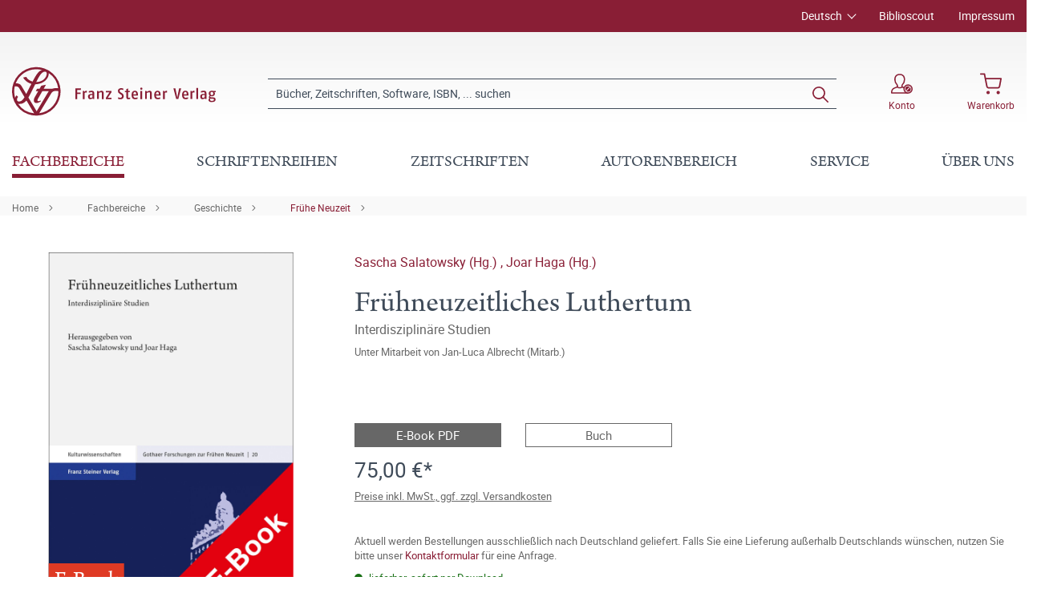

--- FILE ---
content_type: text/html; charset=UTF-8
request_url: https://www.steiner-verlag.de/Fruehneuzeitliches-Luthertum/9783515132251
body_size: 23132
content:

<!DOCTYPE html>

<html lang="de-DE"
      itemscope="itemscope"
      itemtype="https://schema.org/WebPage">

                            
    <head>
                                                                <meta charset="utf-8">
            
                            <meta name="viewport"
                      content="width=device-width, initial-scale=1, shrink-to-fit=no">
            
                            <meta name="author"
                      content="">
                <meta name="robots"
                      content="index,follow">
                <meta name="revisit-after"
                      content="15 days">
                <meta name="keywords"
                      content="">
                <meta name="description"
                      content="Wie verändert sich der Forschungsgegenstand, wenn man den umstrittenen Begriff &quot;lutherische Orthodoxie&quot; vermeidet und stattdessen neutraler von &quot;frühneuzeitlichem Luthertum&quot; spricht? Die Autorinnen und Autoren gehen dieser Frage nach und zielen in ihren…">
            
                <meta property="og:type"
          content="product">
    <meta property="og:site_name"
          content="Franz Steiner Verlag">
    <meta property="og:url"
          content="https://www.steiner-verlag.de/Fruehneuzeitliches-Luthertum/9783515132251">
    <meta property="og:title"
          content="Frühneuzeitliches Luthertum | 400013225">

    <meta property="og:description"
          content="Wie verändert sich der Forschungsgegenstand, wenn man den umstrittenen Begriff &quot;lutherische Orthodoxie&quot; vermeidet und stattdessen neutraler von &quot;frühneuzeitlichem Luthertum&quot; spricht? Die Autorinnen und Autoren gehen dieser Frage nach und zielen in ihren…">
    <meta property="og:image"
          content="https://www.steiner-verlag.de/media/84/d9/0b/1710453928/9783515132251_c.jpg">

    
                        <meta property="product:price:amount"
          content="75">
    <meta property="product:price:currency"
          content="EUR">
    <meta property="product:product_link"
          content="https://www.steiner-verlag.de/Fruehneuzeitliches-Luthertum/9783515132251">

    <meta name="twitter:card"
          content="product">
    <meta name="twitter:site"
          content="Franz Steiner Verlag">
    <meta name="twitter:title"
          content="Frühneuzeitliches Luthertum | 400013225">
    <meta name="twitter:description"
          content="Wie verändert sich der Forschungsgegenstand, wenn man den umstrittenen Begriff &quot;lutherische Orthodoxie&quot; vermeidet und stattdessen neutraler von &quot;frühneuzeitlichem Luthertum&quot; spricht? Die Autorinnen und Autoren gehen dieser Frage nach und zielen in ihren…">
    <meta name="twitter:image"
          content="https://www.steiner-verlag.de/media/84/d9/0b/1710453928/9783515132251_c.jpg">

                            <meta itemprop="copyrightHolder"
                      content="Franz Steiner Verlag">
                <meta itemprop="copyrightYear"
                      content="">
                <meta itemprop="isFamilyFriendly"
                      content="true">
                <meta itemprop="image"
                      content="https://www.steiner-verlag.de/media/a9/07/52/1624516926/FSV_Logo.png">
            
                                                

    <meta name="format-detection" content="telephone=no">

            <link rel="apple-touch-icon" sizes="180x180" href="https://www.steiner-verlag.de/bundles/davfsv/assets/apple-touch-icon.png?1713864284">
    <link rel="icon" type="image/png" sizes="32x32" href="https://www.steiner-verlag.de/bundles/davfsv/assets/favicon-32x32.png?1713864284">
    <link rel="icon" type="image/png" sizes="16x16" href="https://www.steiner-verlag.de/bundles/davfsv/assets/favicon-16x16.png?1713864284">
    <link rel="manifest" href="https://www.steiner-verlag.de/bundles/davfsv/assets/site.webmanifest?1713864284">
    <link rel="mask-icon" href="https://www.steiner-verlag.de/bundles/davfsv/assets/safari-pinned-tab.svg?1713864284" color="#891e35">
    <meta name="msapplication-TileColor" content="#891e35">
    <meta name="theme-color" content="#891e35">

        
            
    
    <link rel="canonical" href="https://www.steiner-verlag.de/Fruehneuzeitliches-Luthertum/9783515132251">

                    <title itemprop="name">Frühneuzeitliches Luthertum | Franz Steiner Verlag</title>
        
            
                                                                    <link rel="stylesheet"
                      href="https://www.steiner-verlag.de/theme/e281ebb7731e6f1029f90fc40413157b/css/all.css?1769507734">
                                    

    

            <link rel="stylesheet" href="https://data.moori.net/fontawesome-free-5.15.4-web/css/all.min.css" crossorigin="anonymous"/>
    
            <link rel="stylesheet" href="https://www.steiner-verlag.de/bundles/moorlfoundation/storefront/css/animate.css?1769507716">
    
    
            <style>
            :root {
                --moorl-advanced-search-width: 600px;
            }
        </style>
    
                        <script>
        window.features = {"V6_5_0_0":true,"v6.5.0.0":true,"V6_6_0_0":false,"v6.6.0.0":false,"V6_7_0_0":false,"v6.7.0.0":false,"VUE3":false,"vue3":false,"JOIN_FILTER":false,"join.filter":false,"MEDIA_PATH":false,"media.path":false,"ES_MULTILINGUAL_INDEX":false,"es.multilingual.index":false,"STOCK_HANDLING":false,"stock.handling":false,"ASYNC_THEME_COMPILATION":false,"async.theme.compilation":false};
    </script>
        
                                                                    <script type="text/plain"
                        data-acris-tag-manager-app="true"
                        data-acris-tag-manager-app-options="{&quot;context&quot;:{&quot;controllerName&quot;:&quot;product&quot;,&quot;controllerAction&quot;:&quot;index&quot;,&quot;currency&quot;:{&quot;isoCode&quot;:&quot;EUR&quot;}}}"
                        data-acristagmanagercookie="true">
                    (function(w,d,s,l,i){w[l]=w[l]||[];w[l].push({'gtm.start':
                            new Date().getTime(),event:'gtm.js'});var f=d.getElementsByTagName(s)[0],
                        j=d.createElement(s),dl=l!='dataLayer'?'&l='+l:'';j.async=true;j.src=
                        'https://www.googletagmanager.com/gtm.js?id='+i+dl;f.parentNode.insertBefore(j,f);
                    })(window,document,'script','dataLayer','GTM-M2K2MD4G');
                </script>
                                                    <script type="text/plain"
                            data-acris-tag-manager-app-data-layer="true"
                            data-acristagmanagercookie="true">
                            dataLayer.push({event: null, ecommerce: null, google_tag_params: null});
    dataLayer.push({
                        'event': 'view_item',
                        'ecommerce': {
        'currencyCode': 'EUR',
                                                            'detail': {
            'actionField': {
            'list': ''
            },
            'products': [{
            'name': 'Frühneuzeitliches Luthertum',
            'id': '400013225',
            'price': '75',
            'brand': '',
            'category': '',
            'variant': ''
            }]
            },
                },
                                            'google_tag_params': {
            'ecomm_pagetype': 'product',
            'ecomm_prodid': '400013225'
            }
                });
                    </script>
                                                <script type="text/javascript">
        var _paq = window._paq || [];
    var ironMatomoDataLayer = {
        'matomoUrl': "https://analytics.deutscher-apotheker-verlag.de/",
        'matomoScript': "matomo.js",
        'siteId': "8",
        'cookieDomain': "",
        'startTracking': "0",
        'cookieName': "",
        'cookieValue': "",
        'cookieValueAsRegex': "",
        'requireCookieConsent': "",
        'track': [],
        'trackLast': [],
    };
                                
    ironMatomoDataLayer.track.push(['setEcommerceView',"400013225","Frühneuzeitliches Luthertum","Frühe Neuzeit",75.00]);
            ironMatomoDataLayer.trackLast.push(['trackPageView']);
    ironMatomoDataLayer.trackLast.push(['enableLinkTracking']);
    ironMatomoDataLayer.trackLast.push(['setTrackerUrl', ironMatomoDataLayer.matomoUrl + 'matomo.php']);
    ironMatomoDataLayer.trackLast.push(['setSiteId', ironMatomoDataLayer.siteId]);
    </script>
                                
            
        <script data-acristagmanagercookie="true">
            window.dataLayer = window.dataLayer || [];
            function gtag() { dataLayer.push(arguments); }

            (() => {
                let analyticsStorageEnabled = false;
                let adsEnabled = false;
                                    analyticsStorageEnabled = document.cookie.split(';').some((item) => item.trim().includes('acris-tag-manager=1'));
                                
                // Always set a default consent for consent mode v2
                gtag('consent', 'default', {
                    'ad_user_data': adsEnabled ? 'granted' : 'denied',
                    'ad_storage': adsEnabled ? 'granted' : 'denied',
                    'ad_personalization': adsEnabled ? 'granted' : 'denied',
                    'analytics_storage': analyticsStorageEnabled ? 'granted' : 'denied'
                });
            })();
        </script>
            


    <!-- Google Tag Manager -->
    <script>(function(w,d,s,l,i){w[l]=w[l]||[];w[l].push({'gtm.start':
    new Date().getTime(),event:'gtm.js'});var f=d.getElementsByTagName(s)[0],
    j=d.createElement(s),dl=l!='dataLayer'?'&l='+l:'';j.async=true;j.src=
    'https://www.googletagmanager.com/gtm.js?id='+i+dl;f.parentNode.insertBefore(j,f);
    })(window,document,'script','dataLayer','GTM-M2K2MD4G');</script>
    <!-- End Google Tag Manager -->

                            
            
                
                                    <script>
                    window.useDefaultCookieConsent = true;
                </script>
                    
                                <script>
                window.activeNavigationId = 'dafaa01c1032498bbbcfad1258fbe5f6';
                window.router = {
                    'frontend.cart.offcanvas': '/checkout/offcanvas',
                    'frontend.cookie.offcanvas': '/cookie/offcanvas',
                    'frontend.checkout.finish.page': '/checkout/finish',
                    'frontend.checkout.info': '/widgets/checkout/info',
                    'frontend.menu.offcanvas': '/widgets/menu/offcanvas',
                    'frontend.cms.page': '/widgets/cms',
                    'frontend.cms.navigation.page': '/widgets/cms/navigation',
                    'frontend.account.addressbook': '/widgets/account/address-book',
                    'frontend.country.country-data': '/country/country-state-data',
                    'frontend.app-system.generate-token': '/app-system/Placeholder/generate-token',
                    };
                window.salesChannelId = 'bccb7353e99c4f72b9705b5de761e621';
            </script>
        
                                <script>
                
                window.breakpoints = {"xs":0,"sm":576,"md":768,"lg":992,"xl":1200};
            </script>
        
        
                        
                            <script>
                window.themeAssetsPublicPath = 'https://www.steiner-verlag.de/theme/23f7dfaeeb7c46748210c2de5619964e/assets/';
            </script>
        
                                                                                                    <script type="text/javascript" src="https://www.steiner-verlag.de/theme/e281ebb7731e6f1029f90fc40413157b/js/all.js?1769507734" defer></script>
                                                        

        </head>

    <body class="is-ctl-product is-act-index">

                        
                                <noscript><iframe src="https://www.googletagmanager.com/ns.html?id=GTM-M2K2MD4G"
                          height="0" width="0" style="display:none;visibility:hidden"></iframe></noscript>
                    <noscript class="noscript-main">
                
    <div role="alert"
         class="alert alert-info alert-has-icon">
                                                                                                                                        <span class="icon icon-info">
                        <svg xmlns="http://www.w3.org/2000/svg" xmlns:xlink="http://www.w3.org/1999/xlink" width="24" height="24" viewBox="0 0 24 24"><defs><path d="M12 7c.5523 0 1 .4477 1 1s-.4477 1-1 1-1-.4477-1-1 .4477-1 1-1zm1 9c0 .5523-.4477 1-1 1s-1-.4477-1-1v-5c0-.5523.4477-1 1-1s1 .4477 1 1v5zm11-4c0 6.6274-5.3726 12-12 12S0 18.6274 0 12 5.3726 0 12 0s12 5.3726 12 12zM12 2C6.4772 2 2 6.4772 2 12s4.4772 10 10 10 10-4.4772 10-10S17.5228 2 12 2z" id="icons-default-info" /></defs><use xlink:href="#icons-default-info" fill="#758CA3" fill-rule="evenodd" /></svg>
        </span>
                
                    <div class="alert-content-container">
                                                    
                                    <div class="alert-content">
                                                    Um unseren Shop in vollem Umfang nutzen zu können, empfehlen wir Ihnen Javascript in Ihrem Browser zu aktivieren.
                                            </div>
                
                                                                </div>
            </div>
            </noscript>
        

            <header class="header-main fixed-top">
                                            <div class="top-bar d-none d-lg-block">
        <div class="container">
            <nav class="top-bar-nav">
                <div class="row justify-content-end">
                        <div class="col-auto">
                        
            <div class="top-bar-nav-item top-bar-language">
                            <form method="post"
                      action="/checkout/language"
                      class="language-form"
                      data-form-auto-submit="true">

                                
    <div class="languages-menu dropdown">
        <button class="btn dropdown-toggle top-bar-nav-btn"
                type="button"
                id="languagesDropdown-top-bar"
                data-bs-toggle="dropdown"
                aria-haspopup="true"
                aria-expanded="false">
            <span class="top-bar-nav-text">Deutsch</span>
        </button>
                                                    <div class="top-bar-list dropdown-menu dropdown-menu-end"
                                    aria-labelledby="languagesDropdown-top-bar">
                                                                            <div class="top-bar-list-item dropdown-item item-checked"
                                             title="">

                                                                                                                                                                                            
                                                <label class="top-bar-list-label"
                                                       for="top-bar-324c9896c3e349ce8c3b75af976dc3b1">
                                                    <input id="top-bar-324c9896c3e349ce8c3b75af976dc3b1"
                                                           class="top-bar-list-radio"
                                                           value="324c9896c3e349ce8c3b75af976dc3b1"
                                                           name="languageId"
                                                           type="radio"
                                                         checked>
                                                    <div class="top-bar-list-icon language-flag country-de language-de"></div>
                                                    Deutsch
                                                </label>
                                                                                    </div>
                                                                            <div class="top-bar-list-item dropdown-item"
                                             title="">

                                                                                                                                                                                            
                                                <label class="top-bar-list-label"
                                                       for="top-bar-2fbb5fe2e29a4d70aa5854ce7ce3e20b">
                                                    <input id="top-bar-2fbb5fe2e29a4d70aa5854ce7ce3e20b"
                                                           class="top-bar-list-radio"
                                                           value="2fbb5fe2e29a4d70aa5854ce7ce3e20b"
                                                           name="languageId"
                                                           type="radio"
                                                        >
                                                    <div class="top-bar-list-icon language-flag country-gb language-en"></div>
                                                    English
                                                </label>
                                                                                    </div>
                                                                    </div>
                            
            </div>

    <input name="redirectTo" type="hidden" value="frontend.detail.page"/>

            <input name="redirectParameters[_httpCache]" type="hidden" value="1">
            <input name="redirectParameters[productId]" type="hidden" value="fa2d09842e2a53b9a7cb38821d509935">
                    </form>
                    </div>
        </div>

                                            <div class="col-auto ms-auto">
                                <div class="service-menu">
                    <div class="row">
                                    <div class="col-auto">
                                                <a class="top-bar-list-item"
                           href="https://biblioscout.net/"
                           title="Biblioscout" target="_blank">Biblioscout</a>
                    </div>
                                    <div class="col-auto">
                                                <a class="top-bar-list-item"
                           href="/Service/Impressum/"
                           title="Impressum" >Impressum</a>
                    </div>
                            </div>
            </div>
                        </div>
                                    </div>
            </nav>
        </div>
    </div>
    
                <div class="container">
                    <div class="row align-items-center header-row">
                            <div class="col-12 col-lg-auto header-logo-col">
                        <div class="header-logo-main">
                    <a class="header-logo-main-link"
               href="/"
               title="Zur Startseite gehen">
                            <svg class="dav__icon dav__icon--logo_mobile img-fluid d-lg-none"><use xlink:href="/theme/23f7dfaeeb7c46748210c2de5619964e/assets/dav_icons.svg#logo_mobile"></use></svg>
                <svg class="dav__icon dav__icon--logo_desktop img-fluid d-none d-lg-block"><use xlink:href="/theme/23f7dfaeeb7c46748210c2de5619964e/assets/dav_icons.svg#logo_desktop"></use></svg>
                </a>
            </div>
                </div>
            
                <div class="col-12 order-2 col-sm order-sm-1 header-search-col">
        <div class="row align-items-center">
            <div class="col-sm-auto d-none d-sm-block d-lg-none">
                                                                    <div class="nav-main-toggle">
                                                                            <button
                                            class="btn nav-main-toggle-btn header-actions-btn"
                                            type="button"
                                                                                                                                        data-offcanvas-menu="true"
                                                                                        aria-label="Menü"
                                        >
                                                <svg class="dav__icon dav__icon--hamburger "><use xlink:href="/theme/48b55843a13a488fa8b2008740e2d9b6/assets/dav_icons.svg#hamburger"></use></svg>
                                        </button>
                                                                    </div>
                            
                            </div>
            <div class="col">
                
    <div class="collapse"
         id="searchCollapse">
        <div class="header-search">
                            <form action="/search"
                      method="get"
                                                                      data-search-form="true"
                                                                  data-search-widget-options='{&quot;searchWidgetMinChars&quot;:2}'
                      data-url="/suggest?search="
                      class="header-search-form">
                        <div class="dav__header-search__wrapper d-none d-lg-flex row no-gutters justify-content-end">
            </div>
    <div class="input-group">
                                                    <input type="search"
                                       name="search"
                                       class="form-control header-search-input"
                                       autocomplete="off"
                                       autocapitalize="off"
                                       placeholder="Bücher, Zeitschriften, Software, ISBN, ... suchen"
                                       aria-label="Bücher, Zeitschriften, Software, ISBN, ... suchen"
                                       value=""
                                >
                            
        
                    <div class="input-group-append">
                <button type="submit"
                        class="btn header-search-btn"
                        aria-label="Suchen">
                    <svg class="dav__icon dav__icon--search "><use xlink:href="/theme/48b55843a13a488fa8b2008740e2d9b6/assets/dav_icons.svg#search"></use></svg>
                </button>
            </div>
            </div>
                </form>
                    </div>
    </div>
            </div>
        </div>
    </div>

                <div class="col-12 order-1 col-sm-auto order-sm-2 header-actions-col">
        <div class="row justify-content-between">
                            <div class="col-auto d-sm-none">
                    <div class="menu-button">
                                                                                            <button
                                            class="btn nav-main-toggle-btn header-actions-btn"
                                            type="button"
                                                                                                                                        data-offcanvas-menu="true"
                                                                                        aria-label="Menü"
                                        >
                                                <svg class="dav__icon dav__icon--hamburger "><use xlink:href="/theme/48b55843a13a488fa8b2008740e2d9b6/assets/dav_icons.svg#hamburger"></use></svg>
                                        </button>
                                    
                                            </div>
                </div>
            
            <div class="col-auto">
                <div class="row header-user-actions">
                                            <div class="col-auto d-sm-none">
                            <div class="search-toggle">
                                <button class="btn header-actions-btn search-toggle-btn js-search-toggle-btn collapsed"
                                        type="button"
                                        data-bs-toggle="collapse"
                                        data-bs-target="#searchCollapse"
                                        aria-expanded="false"
                                        aria-controls="searchCollapse"
                                        aria-label="Suchen">
                                    <svg class="dav__icon dav__icon--search "><use xlink:href="/theme/48b55843a13a488fa8b2008740e2d9b6/assets/dav_icons.svg#search"></use></svg>
                                </button>
                            </div>
                        </div>
                    
                                                                        <div class="col-auto">
                                <div class="account-menu">
                                        <div class="dropdown">
            <button class="btn account-menu-btn header-actions-btn"
            type="button"
            id="accountWidget"
            data-offcanvas-account-menu="true"
            data-bs-toggle="dropdown"
            aria-haspopup="true"
            aria-expanded="false"
            aria-label="Konto">
                    <svg class="dav__icon dav__icon--account-logged-out "><use xlink:href="/theme/48b55843a13a488fa8b2008740e2d9b6/assets/dav_icons.svg#account-logged-out"></use></svg>
                <span class="dav__header-actions__label d-none d-lg-block">Konto</span>
    </button>

                    <div class="dropdown-menu dropdown-menu-end account-menu-dropdown js-account-menu-dropdown"
                 aria-labelledby="accountWidget">
                


                                                    <script data-acris-tag-manager-app-data="product-page-loaded"
                        type="application/json">{"context":{"currency":"EUR"},"product":{"id":"fa2d09842e2a53b9a7cb38821d509935","number":"400013225","name":"Fr\u00fchneuzeitliches Luthertum","price":75.0,"currency":"EUR","quantity":1}}</script>
                        
            

            <div class="offcanvas-header">
                            <button class="btn btn-light offcanvas-close js-offcanvas-close">
                                                                                                                                                    <span class="icon icon-x icon-sm">
                        <svg xmlns="http://www.w3.org/2000/svg" xmlns:xlink="http://www.w3.org/1999/xlink" width="24" height="24" viewBox="0 0 24 24"><defs><path d="m10.5858 12-7.293-7.2929c-.3904-.3905-.3904-1.0237 0-1.4142.3906-.3905 1.0238-.3905 1.4143 0L12 10.5858l7.2929-7.293c.3905-.3904 1.0237-.3904 1.4142 0 .3905.3906.3905 1.0238 0 1.4143L13.4142 12l7.293 7.2929c.3904.3905.3904 1.0237 0 1.4142-.3906.3905-1.0238.3905-1.4143 0L12 13.4142l-7.2929 7.293c-.3905.3904-1.0237.3904-1.4142 0-.3905-.3906-.3905-1.0238 0-1.4143L10.5858 12z" id="icons-default-x" /></defs><use xlink:href="#icons-default-x" fill="#758CA3" fill-rule="evenodd" /></svg>
        </span>
                        
                                            Menü schließen
                                    </button>
                    </div>
    
            <div class="offcanvas-body">
                <div class="account-menu">
                                    <div class="dropdown-header account-menu-header">
                    Konto
                </div>
                    
                                    <div class="account-menu-login">
                                            <a href="/account/login"
                           title="Anmelden"
                           class="btn btn-primary account-menu-login-button">
                            Anmelden
                        </a>
                    
                                            <div class="account-menu-register">
                            oder <a href="/account/login"
                                                                            title="Registrieren">registrieren</a>
                        </div>
                                    </div>
                    
                </div>
        </div>
                </div>
            </div>
                                </div>
                            </div>
                        
                    
                                                                        <div class="col-auto">
                                <div
                                    class="header-cart"
                                                                                                                data-offcanvas-cart="true"
                                                                    >
                                    <a class="btn header-cart-btn header-actions-btn"
                                       href="/checkout/cart"
                                       data-cart-widget="true"
                                       title="Warenkorb"
                                       aria-label="Warenkorb">
                                            <svg class="dav__icon dav__icon--cart "><use xlink:href="/theme/48b55843a13a488fa8b2008740e2d9b6/assets/dav_icons.svg#cart"></use></svg>
    <span class="dav__header-actions__label d-none d-lg-block">Warenkorb</span>
                                        </a>
                                </div>
                            </div>
                        
                                    </div>
            </div>
        </div>
    </div>
        </div>
    
        </div>
                </header>
    <div class="dav__header__spacer d-lg-none"></div>
    <div class="dav__navigation-darken"></div>
    <div class="dav__search-suggest-darken"></div>

                    <div class="nav-main">
                                        <div class="main-navigation"
         id="mainNavigation"
         data-flyout-menu="true">
                    <div class="container">
                                    <nav class="nav main-navigation-menu"
                        itemscope="itemscope"
                        itemtype="http://schema.org/SiteNavigationElement">
                        
                        
                                                    
                                                                                            
                                        
            <a class="nav-link main-navigation-link active"
           href="https://www.steiner-verlag.de/Fachbereiche/"
           itemprop="url"
                            data-flyout-menu-trigger="b4b77d6b4bdb454c99d268f5d4dad4a2"
                       title="Fachbereiche">
            <div class="main-navigation-link-text">
                <span itemprop="name">Fachbereiche</span>
            </div>
        </a>
                                                                                                
                                        
            <a class="nav-link main-navigation-link"
           href="/series"
           itemprop="url"
                       title="Schriftenreihen">
            <div class="main-navigation-link-text">
                <span itemprop="name">Schriftenreihen</span>
            </div>
        </a>
                                                                                                
                                        
            <a class="nav-link main-navigation-link"
           href="/zeitschriften"
           itemprop="url"
                       title="Zeitschriften">
            <div class="main-navigation-link-text">
                <span itemprop="name">Zeitschriften</span>
            </div>
        </a>
                                                                                                
                                        
            <a class="nav-link main-navigation-link"
           href="https://www.steiner-verlag.de/Autorenbereich/"
           itemprop="url"
                            data-flyout-menu-trigger="01905eb15b967970a722142c88828b8a"
                       title="Autorenbereich">
            <div class="main-navigation-link-text">
                <span itemprop="name">Autorenbereich</span>
            </div>
        </a>
                                                                                                
                                        
            <a class="nav-link main-navigation-link"
           href="https://www.steiner-verlag.de/Service/"
           itemprop="url"
                            data-flyout-menu-trigger="e9ebd42dc134454e88353ece437d6f93"
                       title="Service">
            <div class="main-navigation-link-text">
                <span itemprop="name">Service</span>
            </div>
        </a>
                                                                                                
                                        
            <a class="nav-link main-navigation-link"
           href="https://www.steiner-verlag.de/UEber-uns/"
           itemprop="url"
                            data-flyout-menu-trigger="14e798b18a9b45a1b7d72b0ec5347a2c"
                       title="Über uns">
            <div class="main-navigation-link-text">
                <span itemprop="name">Über uns</span>
            </div>
        </a>
                                                                            </nav>
                            </div>
        
                                                                                                                                                                                                                                                                                                                                                        
                                                <div class="navigation-flyouts">
                                    
                                    <div class="navigation-flyout"
                     data-flyout-menu-id="b4b77d6b4bdb454c99d268f5d4dad4a2">

                                        
                    <div class="navigation-flyout-bar">
                        <div class="container">
                            <div class="row">
                                                                    <div class="col">
                                        <div class="navigation-flyout-category-link">
                                                                                                                                                <a class="nav-link"
                                                       href="https://www.steiner-verlag.de/Fachbereiche/"
                                                       itemprop="url"
                                                       title="Fachbereiche">
                                                                                                                    Gesamtübersicht Fachbereiche
                                                                                                            </a>
                                                                                                                                    </div>
                                    </div>
                                
                                                                    <div class="col-auto">
                                        <div class="navigation-flyout-close js-close-flyout-menu">
                                                                                                                                                                                                                                                        <span class="icon icon-x">
                        <svg xmlns="http://www.w3.org/2000/svg" xmlns:xlink="http://www.w3.org/1999/xlink" width="24" height="24" viewBox="0 0 24 24"><use xlink:href="#icons-default-x" fill="#758CA3" fill-rule="evenodd" /></svg>
        </span>
                                                                                                                                        </div>
                                    </div>
                                                            </div>
                        </div>
                    </div>

                    <div class="dav__navigation-flyout-container">
                        <div class="container">
                                                                        
            <div class="row navigation-flyout-content">
                            <div class="col">
                    <div class="navigation-flyout-categories">
                            <div class="row">
        
                    
    
        
    
    
            <div class="col-3 navigation-flyout-col">
                                                                    
                                                                                
                                                                        <input type="checkbox"
                                   id="dav__navigation-sub-menu-4e5d0b373ef2488491cf222fff806e41"
                                   class="dav__navigation-sub-menu-input"
                                   aria-labelledby="dav__navigation-sub-menu-4e5d0b373ef2488491cf222fff806e41-top-label dav__navigation-sub-menu-4e5d0b373ef2488491cf222fff806e41-back-label" />
                            <label class="nav-item nav-link navigation-flyout-link dav__navigation-flyout-link--has-children"
                                   id="dav__navigation-sub-menu-4e5d0b373ef2488491cf222fff806e41-top-label"
                                   for="dav__navigation-sub-menu-4e5d0b373ef2488491cf222fff806e41"
                                   title="Altertumswissenschaften">
                                <span itemprop="name">Altertumswissenschaften</span>
                            </label>

                                                            <div class="dav__navigation-sub-menu">
    <div class="navigation-flyout-bar">
        <div class="container">
            <div class="row">
                <div class="col-2 col-xl-1 dav__navigation-sub-menu-bar-spacer"></div>
                <div class="col">
                    <div class="navigation-flyout-category-link">
                                                    <a class="nav-link"
                               href="https://www.steiner-verlag.de/Fachbereiche/Altertumswissenschaften/"
                               itemprop="url"
                               title="Altertumswissenschaften">
                                                                    Gesamtübersicht Altertumswissenschaften
                                                            </a>
                                            </div>
                </div>

                <div class="col-auto">
                    <div class="navigation-flyout-close js-close-flyout-menu">
                                                                                                                                <span class="icon icon-x">
                        <svg xmlns="http://www.w3.org/2000/svg" xmlns:xlink="http://www.w3.org/1999/xlink" width="24" height="24" viewBox="0 0 24 24"><use xlink:href="#icons-default-x" fill="#758CA3" fill-rule="evenodd" /></svg>
        </span>
                        </div>
                </div>
            </div>
        </div>
    </div>

    <div class="dav__navigation-sub-menu-content">
        <div class="container">
            <div class="row">
                <div class="col-2 col-xl-1 navigation-flyout-col dav__navigation-flyout-col--back">
                    <label class="btn btn-tertiary dav__navigation-sub-menu-back"
                           id="dav__navigation-sub-menu-4e5d0b373ef2488491cf222fff806e41-back-label"
                           for="dav__navigation-sub-menu-4e5d0b373ef2488491cf222fff806e41">
                        zurück
                    </label>
                </div>

                
                    
    
                    
                        
    
            <div class="col-4 navigation-flyout-col">
                                                                    
                                                                                
                                                                        <a class="nav-item nav-link navigation-flyout-link"
                               href="https://www.steiner-verlag.de/Fachbereiche/Altertumswissenschaften/Alte-Geschichte/"
                               itemprop=""
                                                              title="Alte Geschichte">
                                <span itemprop="name">Alte Geschichte</span>
                            </a>
                                                                                                                                
                                                                                
                                                                        <a class="nav-item nav-link navigation-flyout-link"
                               href="https://www.steiner-verlag.de/Fachbereiche/Altertumswissenschaften/Klassische-Philologie/"
                               itemprop=""
                                                              title="Klassische Philologie">
                                <span itemprop="name">Klassische Philologie</span>
                            </a>
                                                                                </div>
            <div class="col-4 navigation-flyout-col">
                                                                    
                                                                                
                                                                        <a class="nav-item nav-link navigation-flyout-link"
                               href="https://www.steiner-verlag.de/Fachbereiche/Altertumswissenschaften/Klassische-Archaeologie/"
                               itemprop=""
                                                              title="Klassische Archäologie">
                                <span itemprop="name">Klassische Archäologie</span>
                            </a>
                                                                                                            </div>
                </div>
        </div>
    </div>
</div>
                                                                                                                                                            
                                                                                
                                                                        <a class="nav-item nav-link navigation-flyout-link"
                               href="https://www.steiner-verlag.de/Fachbereiche/Praehistorie/"
                               itemprop=""
                                                              title="Prähistorie">
                                <span itemprop="name">Prähistorie</span>
                            </a>
                                                                                                                                
                                                                                
                                                                        <input type="checkbox"
                                   id="dav__navigation-sub-menu-ed83da77a4b04d96a929cf100f1f5911"
                                   class="dav__navigation-sub-menu-input"
                                   aria-labelledby="dav__navigation-sub-menu-ed83da77a4b04d96a929cf100f1f5911-top-label dav__navigation-sub-menu-ed83da77a4b04d96a929cf100f1f5911-back-label" />
                            <label class="nav-item nav-link navigation-flyout-link dav__navigation-flyout-link--has-children"
                                   id="dav__navigation-sub-menu-ed83da77a4b04d96a929cf100f1f5911-top-label"
                                   for="dav__navigation-sub-menu-ed83da77a4b04d96a929cf100f1f5911"
                                   title="Geschichte">
                                <span itemprop="name">Geschichte</span>
                            </label>

                                                            <div class="dav__navigation-sub-menu">
    <div class="navigation-flyout-bar">
        <div class="container">
            <div class="row">
                <div class="col-2 col-xl-1 dav__navigation-sub-menu-bar-spacer"></div>
                <div class="col">
                    <div class="navigation-flyout-category-link">
                                                    <a class="nav-link"
                               href="https://www.steiner-verlag.de/Fachbereiche/Geschichte/"
                               itemprop="url"
                               title="Geschichte">
                                                                    Gesamtübersicht Geschichte
                                                            </a>
                                            </div>
                </div>

                <div class="col-auto">
                    <div class="navigation-flyout-close js-close-flyout-menu">
                                                                                                                                <span class="icon icon-x">
                        <svg xmlns="http://www.w3.org/2000/svg" xmlns:xlink="http://www.w3.org/1999/xlink" width="24" height="24" viewBox="0 0 24 24"><use xlink:href="#icons-default-x" fill="#758CA3" fill-rule="evenodd" /></svg>
        </span>
                        </div>
                </div>
            </div>
        </div>
    </div>

    <div class="dav__navigation-sub-menu-content">
        <div class="container">
            <div class="row">
                <div class="col-2 col-xl-1 navigation-flyout-col dav__navigation-flyout-col--back">
                    <label class="btn btn-tertiary dav__navigation-sub-menu-back"
                           id="dav__navigation-sub-menu-ed83da77a4b04d96a929cf100f1f5911-back-label"
                           for="dav__navigation-sub-menu-ed83da77a4b04d96a929cf100f1f5911">
                        zurück
                    </label>
                </div>

                
                    
    
                    
                        
    
            <div class="col-4 navigation-flyout-col">
                                                                    
                                                                                
                                                                        <a class="nav-item nav-link navigation-flyout-link"
                               href="https://www.steiner-verlag.de/Fachbereiche/Geschichte/Sozial-und-Kulturgeschichte/"
                               itemprop=""
                                                              title="Sozial- und Kulturgeschichte">
                                <span itemprop="name">Sozial- und Kulturgeschichte</span>
                            </a>
                                                                                                                                
                                                                                
                                                                        <a class="nav-item nav-link navigation-flyout-link"
                               href="https://www.steiner-verlag.de/Fachbereiche/Geschichte/Universitaets-und-Wissenschaftsgeschichte/"
                               itemprop=""
                                                              title="Universitäts- und Wissenschaftsgeschichte">
                                <span itemprop="name">Universitäts- und Wissenschaftsgeschichte</span>
                            </a>
                                                                                                                                
                                                                                
                                                                        <a class="nav-item nav-link navigation-flyout-link"
                               href="https://www.steiner-verlag.de/Fachbereiche/Geschichte/Medizingeschichte/"
                               itemprop=""
                                                              title="Medizingeschichte">
                                <span itemprop="name">Medizingeschichte</span>
                            </a>
                                                                                                                                
                                                                                
                                                                        <a class="nav-item nav-link navigation-flyout-link"
                               href="https://www.steiner-verlag.de/Fachbereiche/Geschichte/Wirtschafts-und-Unternehmensgeschichte/"
                               itemprop=""
                                                              title="Wirtschafts- und Unternehmensgeschichte">
                                <span itemprop="name">Wirtschafts- und Unternehmensgeschichte</span>
                            </a>
                                                                                                                                
                                                                                
                                                                        <a class="nav-item nav-link navigation-flyout-link"
                               href="https://www.steiner-verlag.de/Fachbereiche/Geschichte/Osteuropaeische-Geschichte/"
                               itemprop=""
                                                              title="Osteuropäische Geschichte">
                                <span itemprop="name">Osteuropäische Geschichte</span>
                            </a>
                                                                                                                                
                                                                                
                                                                        <a class="nav-item nav-link navigation-flyout-link"
                               href="https://www.steiner-verlag.de/Fachbereiche/Geschichte/Geschichte-Amerikas/"
                               itemprop=""
                                                              title="Geschichte Amerikas">
                                <span itemprop="name">Geschichte Amerikas</span>
                            </a>
                                                                                </div>
            <div class="col-4 navigation-flyout-col">
                                                                    
                                                                                
                                                                        <a class="nav-item nav-link navigation-flyout-link"
                               href="https://www.steiner-verlag.de/Fachbereiche/Geschichte/Geschichte-Afrikas-Asiens-und-Australiens/"
                               itemprop=""
                                                              title="Geschichte Afrikas, Asiens und Australiens">
                                <span itemprop="name">Geschichte Afrikas, Asiens und Australiens</span>
                            </a>
                                                                                                                                
                                                                                
                                                                        <a class="nav-item nav-link navigation-flyout-link"
                               href="https://www.steiner-verlag.de/Fachbereiche/Geschichte/Landes-und-Regionalgeschichte/"
                               itemprop=""
                                                              title="Landes- und Regionalgeschichte">
                                <span itemprop="name">Landes- und Regionalgeschichte</span>
                            </a>
                                                                                                                                
                                                                                
                                                                        <a class="nav-item nav-link navigation-flyout-link"
                               href="https://www.steiner-verlag.de/Fachbereiche/Geschichte/19.-21.-Jahrhundert/"
                               itemprop=""
                                                              title="19.–21. Jahrhundert">
                                <span itemprop="name">19.–21. Jahrhundert</span>
                            </a>
                                                                                                                                
                                                                                
                                                                        <a class="nav-item nav-link navigation-flyout-link"
                               href="https://www.steiner-verlag.de/Fachbereiche/Geschichte/Fruehe-Neuzeit/"
                               itemprop=""
                                                              title="Frühe Neuzeit">
                                <span itemprop="name">Frühe Neuzeit</span>
                            </a>
                                                                                                                                
                                                                                
                                                                        <a class="nav-item nav-link navigation-flyout-link"
                               href="https://www.steiner-verlag.de/Fachbereiche/Geschichte/Mittelalter/"
                               itemprop=""
                                                              title="Mittelalter">
                                <span itemprop="name">Mittelalter</span>
                            </a>
                                                                                                                                
                                                                                
                                                                        <a class="nav-item nav-link navigation-flyout-link"
                               href="https://www.steiner-verlag.de/Fachbereiche/Geschichte/Grundlagen-und-Methodik/"
                               itemprop=""
                                                              title="Grundlagen und Methodik">
                                <span itemprop="name">Grundlagen und Methodik</span>
                            </a>
                                                                                </div>
                </div>
        </div>
    </div>
</div>
                                                                                                                                                            
                                                                                
                                                                        <input type="checkbox"
                                   id="dav__navigation-sub-menu-01970d18abe876249101e9d547cafcc4"
                                   class="dav__navigation-sub-menu-input"
                                   aria-labelledby="dav__navigation-sub-menu-01970d18abe876249101e9d547cafcc4-top-label dav__navigation-sub-menu-01970d18abe876249101e9d547cafcc4-back-label" />
                            <label class="nav-item nav-link navigation-flyout-link dav__navigation-flyout-link--has-children"
                                   id="dav__navigation-sub-menu-01970d18abe876249101e9d547cafcc4-top-label"
                                   for="dav__navigation-sub-menu-01970d18abe876249101e9d547cafcc4"
                                   title="Germanistik">
                                <span itemprop="name">Germanistik</span>
                            </label>

                                                            <div class="dav__navigation-sub-menu">
    <div class="navigation-flyout-bar">
        <div class="container">
            <div class="row">
                <div class="col-2 col-xl-1 dav__navigation-sub-menu-bar-spacer"></div>
                <div class="col">
                    <div class="navigation-flyout-category-link">
                                                    <a class="nav-link"
                               href="https://www.steiner-verlag.de/Fachbereiche/Germanistik/"
                               itemprop="url"
                               title="Germanistik">
                                                                    Gesamtübersicht Germanistik
                                                            </a>
                                            </div>
                </div>

                <div class="col-auto">
                    <div class="navigation-flyout-close js-close-flyout-menu">
                                                                                                                                <span class="icon icon-x">
                        <svg xmlns="http://www.w3.org/2000/svg" xmlns:xlink="http://www.w3.org/1999/xlink" width="24" height="24" viewBox="0 0 24 24"><use xlink:href="#icons-default-x" fill="#758CA3" fill-rule="evenodd" /></svg>
        </span>
                        </div>
                </div>
            </div>
        </div>
    </div>

    <div class="dav__navigation-sub-menu-content">
        <div class="container">
            <div class="row">
                <div class="col-2 col-xl-1 navigation-flyout-col dav__navigation-flyout-col--back">
                    <label class="btn btn-tertiary dav__navigation-sub-menu-back"
                           id="dav__navigation-sub-menu-01970d18abe876249101e9d547cafcc4-back-label"
                           for="dav__navigation-sub-menu-01970d18abe876249101e9d547cafcc4">
                        zurück
                    </label>
                </div>

                
                    
    
        
                        
    
            <div class="col-3 navigation-flyout-col">
                                                                    
                                                                                
                                                                        <a class="nav-item nav-link navigation-flyout-link"
                               href="https://www.steiner-verlag.de/Fachbereiche/Germanistik/Germanistische-Linguistik/"
                               itemprop=""
                                                              title="Germanistische Linguistik">
                                <span itemprop="name">Germanistische Linguistik</span>
                            </a>
                                                                                </div>
            <div class="col-3 navigation-flyout-col">
                                                                    
                                                                                
                                                                        <a class="nav-item nav-link navigation-flyout-link"
                               href="https://www.steiner-verlag.de/Fachbereiche/Germanistik/Neuere-deutsche-Literaturwissenschaft/"
                               itemprop=""
                                                              title="Neuere deutsche Literaturwissenschaft">
                                <span itemprop="name">Neuere deutsche Literaturwissenschaft</span>
                            </a>
                                                                                </div>
            <div class="col-3 navigation-flyout-col">
                                                </div>
                </div>
        </div>
    </div>
</div>
                                                                                                                                                            
                                                                                
                                                                        <a class="nav-item nav-link navigation-flyout-link"
                               href="https://www.steiner-verlag.de/Fachbereiche/Komparatistik/"
                               itemprop=""
                                                              title="Komparatistik">
                                <span itemprop="name">Komparatistik</span>
                            </a>
                                                                                </div>
            <div class="col-3 navigation-flyout-col">
                                                                    
                                                                                
                                                                        <a class="nav-item nav-link navigation-flyout-link"
                               href="https://www.steiner-verlag.de/Fachbereiche/Romanistik/"
                               itemprop=""
                                                              title="Romanistik">
                                <span itemprop="name">Romanistik</span>
                            </a>
                                                                                                                                
                                                                                
                                                                        <a class="nav-item nav-link navigation-flyout-link"
                               href="https://www.steiner-verlag.de/Fachbereiche/Orientalistik/"
                               itemprop=""
                                                              title="Orientalistik">
                                <span itemprop="name">Orientalistik</span>
                            </a>
                                                                                                                                
                                                                                
                                                                        <a class="nav-item nav-link navigation-flyout-link"
                               href="https://www.steiner-verlag.de/Fachbereiche/Kunstgeschichte/"
                               itemprop=""
                                                              title="Kunstgeschichte">
                                <span itemprop="name">Kunstgeschichte</span>
                            </a>
                                                                                                                                
                                                                                
                                                                        <a class="nav-item nav-link navigation-flyout-link"
                               href="https://www.steiner-verlag.de/Fachbereiche/Musikwissenschaft/"
                               itemprop=""
                                                              title="Musikwissenschaft">
                                <span itemprop="name">Musikwissenschaft</span>
                            </a>
                                                                                                                                
                                                                                
                                                                        <a class="nav-item nav-link navigation-flyout-link"
                               href="https://www.steiner-verlag.de/Fachbereiche/Philosophie/"
                               itemprop=""
                                                              title="Philosophie">
                                <span itemprop="name">Philosophie</span>
                            </a>
                                                                                </div>
            <div class="col-3 navigation-flyout-col">
                                                                    
                                                                                
                                                                        <a class="nav-item nav-link navigation-flyout-link"
                               href="https://www.steiner-verlag.de/Fachbereiche/Bildungswissenschaften/"
                               itemprop=""
                                                              title="Bildungswissenschaften">
                                <span itemprop="name">Bildungswissenschaften</span>
                            </a>
                                                                                                                                
                                                                                
                                                                        <a class="nav-item nav-link navigation-flyout-link"
                               href="https://www.steiner-verlag.de/Fachbereiche/Geographie/"
                               itemprop=""
                                                              title="Geographie">
                                <span itemprop="name">Geographie</span>
                            </a>
                                                                                                                                
                                                                                
                                                                        <input type="checkbox"
                                   id="dav__navigation-sub-menu-40a9d5c4dd81443d9ea71b127b46cf50"
                                   class="dav__navigation-sub-menu-input"
                                   aria-labelledby="dav__navigation-sub-menu-40a9d5c4dd81443d9ea71b127b46cf50-top-label dav__navigation-sub-menu-40a9d5c4dd81443d9ea71b127b46cf50-back-label" />
                            <label class="nav-item nav-link navigation-flyout-link dav__navigation-flyout-link--has-children"
                                   id="dav__navigation-sub-menu-40a9d5c4dd81443d9ea71b127b46cf50-top-label"
                                   for="dav__navigation-sub-menu-40a9d5c4dd81443d9ea71b127b46cf50"
                                   title="Rechtswissenschaften">
                                <span itemprop="name">Rechtswissenschaften</span>
                            </label>

                                                            <div class="dav__navigation-sub-menu">
    <div class="navigation-flyout-bar">
        <div class="container">
            <div class="row">
                <div class="col-2 col-xl-1 dav__navigation-sub-menu-bar-spacer"></div>
                <div class="col">
                    <div class="navigation-flyout-category-link">
                                                    <a class="nav-link"
                               href="https://www.steiner-verlag.de/Fachbereiche/Rechtswissenschaften/"
                               itemprop="url"
                               title="Rechtswissenschaften">
                                                                    Gesamtübersicht Rechtswissenschaften
                                                            </a>
                                            </div>
                </div>

                <div class="col-auto">
                    <div class="navigation-flyout-close js-close-flyout-menu">
                                                                                                                                <span class="icon icon-x">
                        <svg xmlns="http://www.w3.org/2000/svg" xmlns:xlink="http://www.w3.org/1999/xlink" width="24" height="24" viewBox="0 0 24 24"><use xlink:href="#icons-default-x" fill="#758CA3" fill-rule="evenodd" /></svg>
        </span>
                        </div>
                </div>
            </div>
        </div>
    </div>

    <div class="dav__navigation-sub-menu-content">
        <div class="container">
            <div class="row">
                <div class="col-2 col-xl-1 navigation-flyout-col dav__navigation-flyout-col--back">
                    <label class="btn btn-tertiary dav__navigation-sub-menu-back"
                           id="dav__navigation-sub-menu-40a9d5c4dd81443d9ea71b127b46cf50-back-label"
                           for="dav__navigation-sub-menu-40a9d5c4dd81443d9ea71b127b46cf50">
                        zurück
                    </label>
                </div>

                
                    
    
        
                        
    
            <div class="col-3 navigation-flyout-col">
                                                                    
                                                                                
                                                                        <a class="nav-item nav-link navigation-flyout-link"
                               href="https://www.steiner-verlag.de/Fachbereiche/Rechtswissenschaften/Rechtsphilosophie/"
                               itemprop=""
                                                              title="Rechtsphilosophie">
                                <span itemprop="name">Rechtsphilosophie</span>
                            </a>
                                                                                                                                
                                                                                
                                                                        <a class="nav-item nav-link navigation-flyout-link"
                               href="https://www.steiner-verlag.de/Fachbereiche/Rechtswissenschaften/Rechtstheorie-und-geschichte/"
                               itemprop=""
                                                              title="Rechtstheorie und -geschichte">
                                <span itemprop="name">Rechtstheorie und -geschichte</span>
                            </a>
                                                                                                                                
                                                                                
                                                                        <a class="nav-item nav-link navigation-flyout-link"
                               href="https://www.steiner-verlag.de/Fachbereiche/Rechtswissenschaften/Ostrecht/"
                               itemprop=""
                                                              title="Ostrecht">
                                <span itemprop="name">Ostrecht</span>
                            </a>
                                                                                </div>
            <div class="col-3 navigation-flyout-col">
                                                                    
                                                                                
                                                                        <a class="nav-item nav-link navigation-flyout-link"
                               href="https://www.steiner-verlag.de/Fachbereiche/Rechtswissenschaften/Internationales-Recht/"
                               itemprop=""
                                                              title="Internationales Recht">
                                <span itemprop="name">Internationales Recht</span>
                            </a>
                                                                                                                                
                                                                                
                                                                        <a class="nav-item nav-link navigation-flyout-link"
                               href="https://www.steiner-verlag.de/Fachbereiche/Rechtswissenschaften/OEffentliches-Recht/"
                               itemprop=""
                                                              title="Öffentliches Recht">
                                <span itemprop="name">Öffentliches Recht</span>
                            </a>
                                                                                                                                
                                                                                
                                                                        <a class="nav-item nav-link navigation-flyout-link"
                               href="https://www.steiner-verlag.de/Fachbereiche/Rechtswissenschaften/Privatrecht/"
                               itemprop=""
                                                              title="Privatrecht">
                                <span itemprop="name">Privatrecht</span>
                            </a>
                                                                                </div>
            <div class="col-3 navigation-flyout-col">
                                                                    
                                                                                
                                                                        <a class="nav-item nav-link navigation-flyout-link"
                               href="https://www.steiner-verlag.de/Fachbereiche/Rechtswissenschaften/Strafrecht/"
                               itemprop=""
                                                              title="Strafrecht">
                                <span itemprop="name">Strafrecht</span>
                            </a>
                                                                                                                                        </div>
                </div>
        </div>
    </div>
</div>
                                                                                                                                                            
                                                                                
                                                                        <a class="nav-item nav-link navigation-flyout-link"
                               href="https://www.steiner-verlag.de/Fachbereiche/OEffentliche-Verwaltung-und-Finanzen/"
                               itemprop=""
                                                              title="Öffentliche Verwaltung und Finanzen">
                                <span itemprop="name">Öffentliche Verwaltung und Finanzen</span>
                            </a>
                                                                                                                                
                                                                                
                                                                        <a class="nav-item nav-link navigation-flyout-link"
                               href="https://www.steiner-verlag.de/Fachbereiche/Politik-und-Sozialwissenschaften/"
                               itemprop=""
                                                              title="Politik- und Sozialwissenschaften">
                                <span itemprop="name">Politik- und Sozialwissenschaften</span>
                            </a>
                                                                                </div>
            <div class="col-3 navigation-flyout-col">
                                                                    
                                                                                
                                                                        <a class="nav-item nav-link navigation-flyout-link"
                               href="https://www.steiner-verlag.de/Fachbereiche/Wirtschaftswissenschaften/"
                               itemprop=""
                                                              title="Wirtschaftswissenschaften">
                                <span itemprop="name">Wirtschaftswissenschaften</span>
                            </a>
                                                                                                                                
                                                                                
                                                                        <input type="checkbox"
                                   id="dav__navigation-sub-menu-b766f6b7c1ac4ea6a990efb40819864b"
                                   class="dav__navigation-sub-menu-input"
                                   aria-labelledby="dav__navigation-sub-menu-b766f6b7c1ac4ea6a990efb40819864b-top-label dav__navigation-sub-menu-b766f6b7c1ac4ea6a990efb40819864b-back-label" />
                            <label class="nav-item nav-link navigation-flyout-link dav__navigation-flyout-link--has-children"
                                   id="dav__navigation-sub-menu-b766f6b7c1ac4ea6a990efb40819864b-top-label"
                                   for="dav__navigation-sub-menu-b766f6b7c1ac4ea6a990efb40819864b"
                                   title="Veröffentlichungen der Akademien">
                                <span itemprop="name">Veröffentlichungen der Akademien</span>
                            </label>

                                                            <div class="dav__navigation-sub-menu">
    <div class="navigation-flyout-bar">
        <div class="container">
            <div class="row">
                <div class="col-2 col-xl-1 dav__navigation-sub-menu-bar-spacer"></div>
                <div class="col">
                    <div class="navigation-flyout-category-link">
                                                    <a class="nav-link"
                               href="https://www.steiner-verlag.de/Fachbereiche/Veroeffentlichungen-der-Akademien/"
                               itemprop="url"
                               title="Veröffentlichungen der Akademien">
                                                                    Gesamtübersicht Veröffentlichungen der Akademien
                                                            </a>
                                            </div>
                </div>

                <div class="col-auto">
                    <div class="navigation-flyout-close js-close-flyout-menu">
                                                                                                                                <span class="icon icon-x">
                        <svg xmlns="http://www.w3.org/2000/svg" xmlns:xlink="http://www.w3.org/1999/xlink" width="24" height="24" viewBox="0 0 24 24"><use xlink:href="#icons-default-x" fill="#758CA3" fill-rule="evenodd" /></svg>
        </span>
                        </div>
                </div>
            </div>
        </div>
    </div>

    <div class="dav__navigation-sub-menu-content">
        <div class="container">
            <div class="row">
                <div class="col-2 col-xl-1 navigation-flyout-col dav__navigation-flyout-col--back">
                    <label class="btn btn-tertiary dav__navigation-sub-menu-back"
                           id="dav__navigation-sub-menu-b766f6b7c1ac4ea6a990efb40819864b-back-label"
                           for="dav__navigation-sub-menu-b766f6b7c1ac4ea6a990efb40819864b">
                        zurück
                    </label>
                </div>

                
                    
    
        
                        
    
            <div class="col-3 navigation-flyout-col">
                                                                    
                                                                                
                                                                        <a class="nav-item nav-link navigation-flyout-link"
                               href="https://www.steiner-verlag.de/Fachbereiche/Veroeffentlichungen-der-Akademien/Wissenschaftliche-Gesellschaft-Frankfurt/"
                               itemprop=""
                                                              title="Wissenschaftliche Gesellschaft Frankfurt">
                                <span itemprop="name">Wissenschaftliche Gesellschaft Frankfurt</span>
                            </a>
                                                                                </div>
            <div class="col-3 navigation-flyout-col">
                                                                    
                                                                                
                                                                        <a class="nav-item nav-link navigation-flyout-link"
                               href="https://www.steiner-verlag.de/Fachbereiche/Veroeffentlichungen-der-Akademien/Akademie-Erfurt/"
                               itemprop=""
                                                              title="Akademie Erfurt">
                                <span itemprop="name">Akademie Erfurt</span>
                            </a>
                                                                                </div>
            <div class="col-3 navigation-flyout-col">
                                                                    
                                                                                
                                                                        <a class="nav-item nav-link navigation-flyout-link"
                               href="https://www.steiner-verlag.de/Fachbereiche/Veroeffentlichungen-der-Akademien/Akademie-Mainz/"
                               itemprop=""
                                                              title="Akademie Mainz">
                                <span itemprop="name">Akademie Mainz</span>
                            </a>
                                                                                </div>
                </div>
        </div>
    </div>
</div>
                                                                                                                                                            
                                                                                
                                                                        <a class="nav-item nav-link navigation-flyout-link"
                               href="https://www.steiner-verlag.de/Fachbereiche/Sachbuecher/"
                               itemprop=""
                                                              title="Sachbücher">
                                <span itemprop="name">Sachbücher</span>
                            </a>
                                                                                                                                        </div>
        </div>
                    </div>
                </div>
            
                    </div>
                                                        </div>
                    </div>
                </div>
                                
                    
                    
                                    <div class="navigation-flyout"
                     data-flyout-menu-id="01905eb15b967970a722142c88828b8a">

                                        
                    <div class="navigation-flyout-bar">
                        <div class="container">
                            <div class="row">
                                                                    <div class="col">
                                        <div class="navigation-flyout-category-link">
                                                                                                                                                <a class="nav-link"
                                                       href="https://www.steiner-verlag.de/Autorenbereich/"
                                                       itemprop="url"
                                                       title="Autorenbereich">
                                                                                                                    Gesamtübersicht Autorenbereich
                                                                                                            </a>
                                                                                                                                    </div>
                                    </div>
                                
                                                                    <div class="col-auto">
                                        <div class="navigation-flyout-close js-close-flyout-menu">
                                                                                                                                                                                                                                                        <span class="icon icon-x">
                        <svg xmlns="http://www.w3.org/2000/svg" xmlns:xlink="http://www.w3.org/1999/xlink" width="24" height="24" viewBox="0 0 24 24"><use xlink:href="#icons-default-x" fill="#758CA3" fill-rule="evenodd" /></svg>
        </span>
                                                                                                                                        </div>
                                    </div>
                                                            </div>
                        </div>
                    </div>

                    <div class="dav__navigation-flyout-container">
                        <div class="container">
                                                                        
            <div class="row navigation-flyout-content">
                            <div class="col">
                    <div class="navigation-flyout-categories">
                            <div class="row">
        
                    
    
        
    
    
            <div class="col-3 navigation-flyout-col">
                                                                    
                                                                                
                                                                        <input type="checkbox"
                                   id="dav__navigation-sub-menu-01919e104f9474b99e6457d59ec081c7"
                                   class="dav__navigation-sub-menu-input"
                                   aria-labelledby="dav__navigation-sub-menu-01919e104f9474b99e6457d59ec081c7-top-label dav__navigation-sub-menu-01919e104f9474b99e6457d59ec081c7-back-label" />
                            <label class="nav-item nav-link navigation-flyout-link dav__navigation-flyout-link--has-children"
                                   id="dav__navigation-sub-menu-01919e104f9474b99e6457d59ec081c7-top-label"
                                   for="dav__navigation-sub-menu-01919e104f9474b99e6457d59ec081c7"
                                   title="Projektvorschläge und Forschungspreise">
                                <span itemprop="name">Projektvorschläge und Forschungspreise</span>
                            </label>

                                                            <div class="dav__navigation-sub-menu">
    <div class="navigation-flyout-bar">
        <div class="container">
            <div class="row">
                <div class="col-2 col-xl-1 dav__navigation-sub-menu-bar-spacer"></div>
                <div class="col">
                    <div class="navigation-flyout-category-link">
                                                    <a class="nav-link"
                               href="https://www.steiner-verlag.de/Autorenbereich/Projektvorschlaege-und-Forschungspreise/"
                               itemprop="url"
                               title="Projektvorschläge und Forschungspreise">
                                                                    Gesamtübersicht Projektvorschläge und Forschungspreise
                                                            </a>
                                            </div>
                </div>

                <div class="col-auto">
                    <div class="navigation-flyout-close js-close-flyout-menu">
                                                                                                                                <span class="icon icon-x">
                        <svg xmlns="http://www.w3.org/2000/svg" xmlns:xlink="http://www.w3.org/1999/xlink" width="24" height="24" viewBox="0 0 24 24"><use xlink:href="#icons-default-x" fill="#758CA3" fill-rule="evenodd" /></svg>
        </span>
                        </div>
                </div>
            </div>
        </div>
    </div>

    <div class="dav__navigation-sub-menu-content">
        <div class="container">
            <div class="row">
                <div class="col-2 col-xl-1 navigation-flyout-col dav__navigation-flyout-col--back">
                    <label class="btn btn-tertiary dav__navigation-sub-menu-back"
                           id="dav__navigation-sub-menu-01919e104f9474b99e6457d59ec081c7-back-label"
                           for="dav__navigation-sub-menu-01919e104f9474b99e6457d59ec081c7">
                        zurück
                    </label>
                </div>

                
                    
    
        
                        
    
            <div class="col-3 navigation-flyout-col">
                                                                    
                                                                                
                                                                        <a class="nav-item nav-link navigation-flyout-link"
                               href="https://www.steiner-verlag.de/Autorenbereich/Projektvorschlaege-und-Forschungspreise/Projektvorschlaege/"
                               itemprop=""
                                                              title="Projektvorschläge">
                                <span itemprop="name">Projektvorschläge</span>
                            </a>
                                                                                </div>
            <div class="col-3 navigation-flyout-col">
                                                                    
                                                                                
                                                                        <a class="nav-item nav-link navigation-flyout-link"
                               href="https://www.steiner-verlag.de/Autorenbereich/Projektvorschlaege-und-Forschungspreise/Forschungspreise/"
                               itemprop=""
                                                              title="Forschungspreise">
                                <span itemprop="name">Forschungspreise</span>
                            </a>
                                                                                </div>
            <div class="col-3 navigation-flyout-col">
                                                </div>
                </div>
        </div>
    </div>
</div>
                                                                                                                                                            
                                                                                
                                                                        <input type="checkbox"
                                   id="dav__navigation-sub-menu-0198d19a7ff174d8bd31695bfaccd593"
                                   class="dav__navigation-sub-menu-input"
                                   aria-labelledby="dav__navigation-sub-menu-0198d19a7ff174d8bd31695bfaccd593-top-label dav__navigation-sub-menu-0198d19a7ff174d8bd31695bfaccd593-back-label" />
                            <label class="nav-item nav-link navigation-flyout-link dav__navigation-flyout-link--has-children"
                                   id="dav__navigation-sub-menu-0198d19a7ff174d8bd31695bfaccd593-top-label"
                                   for="dav__navigation-sub-menu-0198d19a7ff174d8bd31695bfaccd593"
                                   title="Organisation">
                                <span itemprop="name">Organisation</span>
                            </label>

                                                            <div class="dav__navigation-sub-menu">
    <div class="navigation-flyout-bar">
        <div class="container">
            <div class="row">
                <div class="col-2 col-xl-1 dav__navigation-sub-menu-bar-spacer"></div>
                <div class="col">
                    <div class="navigation-flyout-category-link">
                                                    <a class="nav-link"
                               href="https://www.steiner-verlag.de/Autorenbereich/Organisation/"
                               itemprop="url"
                               title="Organisation">
                                                                    Gesamtübersicht Organisation
                                                            </a>
                                            </div>
                </div>

                <div class="col-auto">
                    <div class="navigation-flyout-close js-close-flyout-menu">
                                                                                                                                <span class="icon icon-x">
                        <svg xmlns="http://www.w3.org/2000/svg" xmlns:xlink="http://www.w3.org/1999/xlink" width="24" height="24" viewBox="0 0 24 24"><use xlink:href="#icons-default-x" fill="#758CA3" fill-rule="evenodd" /></svg>
        </span>
                        </div>
                </div>
            </div>
        </div>
    </div>

    <div class="dav__navigation-sub-menu-content">
        <div class="container">
            <div class="row">
                <div class="col-2 col-xl-1 navigation-flyout-col dav__navigation-flyout-col--back">
                    <label class="btn btn-tertiary dav__navigation-sub-menu-back"
                           id="dav__navigation-sub-menu-0198d19a7ff174d8bd31695bfaccd593-back-label"
                           for="dav__navigation-sub-menu-0198d19a7ff174d8bd31695bfaccd593">
                        zurück
                    </label>
                </div>

                
                    
    
        
                        
    
            <div class="col-3 navigation-flyout-col">
                                                                    
                                                                                
                                                                        <a class="nav-item nav-link navigation-flyout-link"
                               href="https://www.steiner-verlag.de/Autorenbereich/Organisation/Monografie/"
                               itemprop=""
                                                              title="Monografie">
                                <span itemprop="name">Monografie</span>
                            </a>
                                                                                </div>
            <div class="col-3 navigation-flyout-col">
                                                                    
                                                                                
                                                                        <a class="nav-item nav-link navigation-flyout-link"
                               href="https://www.steiner-verlag.de/Autorenbereich/Organisation/Sammelband/"
                               itemprop=""
                                                              title="Sammelband">
                                <span itemprop="name">Sammelband</span>
                            </a>
                                                                                </div>
            <div class="col-3 navigation-flyout-col">
                                                </div>
                </div>
        </div>
    </div>
</div>
                                                                                                            </div>
            <div class="col-3 navigation-flyout-col">
                                                                    
                                                                                
                                                                        <input type="checkbox"
                                   id="dav__navigation-sub-menu-01919e1509c07a9baf76378fdb01d114"
                                   class="dav__navigation-sub-menu-input"
                                   aria-labelledby="dav__navigation-sub-menu-01919e1509c07a9baf76378fdb01d114-top-label dav__navigation-sub-menu-01919e1509c07a9baf76378fdb01d114-back-label" />
                            <label class="nav-item nav-link navigation-flyout-link dav__navigation-flyout-link--has-children"
                                   id="dav__navigation-sub-menu-01919e1509c07a9baf76378fdb01d114-top-label"
                                   for="dav__navigation-sub-menu-01919e1509c07a9baf76378fdb01d114"
                                   title="Manuskriptvorbereitung">
                                <span itemprop="name">Manuskriptvorbereitung</span>
                            </label>

                                                            <div class="dav__navigation-sub-menu">
    <div class="navigation-flyout-bar">
        <div class="container">
            <div class="row">
                <div class="col-2 col-xl-1 dav__navigation-sub-menu-bar-spacer"></div>
                <div class="col">
                    <div class="navigation-flyout-category-link">
                                                    <a class="nav-link"
                               href="https://www.steiner-verlag.de/Autorenbereich/Manuskriptvorbereitung/"
                               itemprop="url"
                               title="Manuskriptvorbereitung">
                                                                    Gesamtübersicht Manuskriptvorbereitung
                                                            </a>
                                            </div>
                </div>

                <div class="col-auto">
                    <div class="navigation-flyout-close js-close-flyout-menu">
                                                                                                                                <span class="icon icon-x">
                        <svg xmlns="http://www.w3.org/2000/svg" xmlns:xlink="http://www.w3.org/1999/xlink" width="24" height="24" viewBox="0 0 24 24"><use xlink:href="#icons-default-x" fill="#758CA3" fill-rule="evenodd" /></svg>
        </span>
                        </div>
                </div>
            </div>
        </div>
    </div>

    <div class="dav__navigation-sub-menu-content">
        <div class="container">
            <div class="row">
                <div class="col-2 col-xl-1 navigation-flyout-col dav__navigation-flyout-col--back">
                    <label class="btn btn-tertiary dav__navigation-sub-menu-back"
                           id="dav__navigation-sub-menu-01919e1509c07a9baf76378fdb01d114-back-label"
                           for="dav__navigation-sub-menu-01919e1509c07a9baf76378fdb01d114">
                        zurück
                    </label>
                </div>

                
                    
    
        
                        
    
            <div class="col-3 navigation-flyout-col">
                                                                    
                                                                                
                                                                        <a class="nav-item nav-link navigation-flyout-link"
                               href="https://www.steiner-verlag.de/Autorenbereich/Manuskriptvorbereitung/Inhaltsverzeichnis-Monografie/"
                               itemprop=""
                                                              title="Inhaltsverzeichnis Monografie">
                                <span itemprop="name">Inhaltsverzeichnis Monografie</span>
                            </a>
                                                                                                                                
                                                                                
                                                                        <a class="nav-item nav-link navigation-flyout-link"
                               href="https://www.steiner-verlag.de/Autorenbereich/Manuskriptvorbereitung/Inhaltsverzeichnis-Sammelband/"
                               itemprop=""
                                                              title="Inhaltsverzeichnis Sammelband">
                                <span itemprop="name">Inhaltsverzeichnis Sammelband</span>
                            </a>
                                                                                                                                
                                                                                
                                                                        <a class="nav-item nav-link navigation-flyout-link"
                               href="https://www.steiner-verlag.de/Autorenbereich/Manuskriptvorbereitung/Beitragsstruktur/"
                               itemprop=""
                                                              title="Beitragsstruktur">
                                <span itemprop="name">Beitragsstruktur</span>
                            </a>
                                                                                </div>
            <div class="col-3 navigation-flyout-col">
                                                                    
                                                                                
                                                                        <a class="nav-item nav-link navigation-flyout-link"
                               href="https://www.steiner-verlag.de/Autorenbereich/Manuskriptvorbereitung/Fliesstext/"
                               itemprop=""
                                                              title="Fließtext">
                                <span itemprop="name">Fließtext</span>
                            </a>
                                                                                                                                
                                                                                
                                                                        <a class="nav-item nav-link navigation-flyout-link"
                               href="https://www.steiner-verlag.de/Autorenbereich/Manuskriptvorbereitung/Bilder-und-Grafiken/"
                               itemprop=""
                                                              title="Bilder und Grafiken">
                                <span itemprop="name">Bilder und Grafiken</span>
                            </a>
                                                                                                                                
                                                                                
                                                                        <a class="nav-item nav-link navigation-flyout-link"
                               href="https://www.steiner-verlag.de/Autorenbereich/Manuskriptvorbereitung/Tabellen/"
                               itemprop=""
                                                              title="Tabellen">
                                <span itemprop="name">Tabellen</span>
                            </a>
                                                                                </div>
            <div class="col-3 navigation-flyout-col">
                                                                    
                                                                                
                                                                        <a class="nav-item nav-link navigation-flyout-link"
                               href="https://www.steiner-verlag.de/Autorenbereich/Manuskriptvorbereitung/Verzeichnisse/"
                               itemprop=""
                                                              title="Verzeichnisse">
                                <span itemprop="name">Verzeichnisse</span>
                            </a>
                                                                                                                                
                                                                                
                                                                        <a class="nav-item nav-link navigation-flyout-link"
                               href="https://www.steiner-verlag.de/Autorenbereich/Manuskriptvorbereitung/Zitierrichtlinien-Buchreihen/"
                               itemprop=""
                                                              title="Zitierrichtlinien Buchreihen">
                                <span itemprop="name">Zitierrichtlinien Buchreihen</span>
                            </a>
                                                                                                                                
                                                                                
                                                                        <a class="nav-item nav-link navigation-flyout-link"
                               href="https://www.steiner-verlag.de/Autorenbereich/Manuskriptvorbereitung/Zitierrichtlinien-Zeitschriften/"
                               itemprop=""
                                                              title="Zitierrichtlinien Zeitschriften">
                                <span itemprop="name">Zitierrichtlinien Zeitschriften</span>
                            </a>
                                                                                </div>
                </div>
        </div>
    </div>
</div>
                                                                                                                                                            
                                                                                
                                                                        <input type="checkbox"
                                   id="dav__navigation-sub-menu-019589da0dc17917a1aea7b0e43d80e9"
                                   class="dav__navigation-sub-menu-input"
                                   aria-labelledby="dav__navigation-sub-menu-019589da0dc17917a1aea7b0e43d80e9-top-label dav__navigation-sub-menu-019589da0dc17917a1aea7b0e43d80e9-back-label" />
                            <label class="nav-item nav-link navigation-flyout-link dav__navigation-flyout-link--has-children"
                                   id="dav__navigation-sub-menu-019589da0dc17917a1aea7b0e43d80e9-top-label"
                                   for="dav__navigation-sub-menu-019589da0dc17917a1aea7b0e43d80e9"
                                   title="Manuskriptbearbeitung Bücher">
                                <span itemprop="name">Manuskriptbearbeitung Bücher</span>
                            </label>

                                                            <div class="dav__navigation-sub-menu">
    <div class="navigation-flyout-bar">
        <div class="container">
            <div class="row">
                <div class="col-2 col-xl-1 dav__navigation-sub-menu-bar-spacer"></div>
                <div class="col">
                    <div class="navigation-flyout-category-link">
                                                    <a class="nav-link"
                               href="https://www.steiner-verlag.de/Autorenbereich/Manuskriptbearbeitung-Buecher/"
                               itemprop="url"
                               title="Manuskriptbearbeitung Bücher">
                                                                    Gesamtübersicht Manuskriptbearbeitung Bücher
                                                            </a>
                                            </div>
                </div>

                <div class="col-auto">
                    <div class="navigation-flyout-close js-close-flyout-menu">
                                                                                                                                <span class="icon icon-x">
                        <svg xmlns="http://www.w3.org/2000/svg" xmlns:xlink="http://www.w3.org/1999/xlink" width="24" height="24" viewBox="0 0 24 24"><use xlink:href="#icons-default-x" fill="#758CA3" fill-rule="evenodd" /></svg>
        </span>
                        </div>
                </div>
            </div>
        </div>
    </div>

    <div class="dav__navigation-sub-menu-content">
        <div class="container">
            <div class="row">
                <div class="col-2 col-xl-1 navigation-flyout-col dav__navigation-flyout-col--back">
                    <label class="btn btn-tertiary dav__navigation-sub-menu-back"
                           id="dav__navigation-sub-menu-019589da0dc17917a1aea7b0e43d80e9-back-label"
                           for="dav__navigation-sub-menu-019589da0dc17917a1aea7b0e43d80e9">
                        zurück
                    </label>
                </div>

                
                    
    
        
                        
    
            <div class="col-3 navigation-flyout-col">
                                                                    
                                                                                
                                                                        <a class="nav-item nav-link navigation-flyout-link"
                               href="https://www.steiner-verlag.de/Autorenbereich/Manuskriptbearbeitung-Buecher/Pruefverfahren-und-Datenbereinigung/"
                               itemprop=""
                                                              title="Prüfverfahren und Datenbereinigung">
                                <span itemprop="name">Prüfverfahren und Datenbereinigung</span>
                            </a>
                                                                                </div>
            <div class="col-3 navigation-flyout-col">
                                                                    
                                                                                
                                                                        <a class="nav-item nav-link navigation-flyout-link"
                               href="https://www.steiner-verlag.de/Autorenbereich/Manuskriptbearbeitung-Buecher/Help-Desk-Formatvorlage/"
                               itemprop=""
                                                              title="Help-Desk Formatvorlage">
                                <span itemprop="name">Help-Desk Formatvorlage</span>
                            </a>
                                                                                </div>
            <div class="col-3 navigation-flyout-col">
                                                                    
                                                                                
                                                                        <a class="nav-item nav-link navigation-flyout-link"
                               href="https://www.steiner-verlag.de/Autorenbereich/Manuskriptbearbeitung-Buecher/Marketingfragebogen/"
                               itemprop=""
                                                              title="Marketingfragebogen">
                                <span itemprop="name">Marketingfragebogen</span>
                            </a>
                                                                                </div>
                </div>
        </div>
    </div>
</div>
                                                                                                            </div>
            <div class="col-3 navigation-flyout-col">
                                                                    
                                                                                
                                                                        <input type="checkbox"
                                   id="dav__navigation-sub-menu-01919e1c9cf875c4a0ca6312989ce770"
                                   class="dav__navigation-sub-menu-input"
                                   aria-labelledby="dav__navigation-sub-menu-01919e1c9cf875c4a0ca6312989ce770-top-label dav__navigation-sub-menu-01919e1c9cf875c4a0ca6312989ce770-back-label" />
                            <label class="nav-item nav-link navigation-flyout-link dav__navigation-flyout-link--has-children"
                                   id="dav__navigation-sub-menu-01919e1c9cf875c4a0ca6312989ce770-top-label"
                                   for="dav__navigation-sub-menu-01919e1c9cf875c4a0ca6312989ce770"
                                   title="Produktionsphase Bücher">
                                <span itemprop="name">Produktionsphase Bücher</span>
                            </label>

                                                            <div class="dav__navigation-sub-menu">
    <div class="navigation-flyout-bar">
        <div class="container">
            <div class="row">
                <div class="col-2 col-xl-1 dav__navigation-sub-menu-bar-spacer"></div>
                <div class="col">
                    <div class="navigation-flyout-category-link">
                                                    <a class="nav-link"
                               href="https://www.steiner-verlag.de/Autorenbereich/Produktionsphase-Buecher/"
                               itemprop="url"
                               title="Produktionsphase Bücher">
                                                                    Gesamtübersicht Produktionsphase Bücher
                                                            </a>
                                            </div>
                </div>

                <div class="col-auto">
                    <div class="navigation-flyout-close js-close-flyout-menu">
                                                                                                                                <span class="icon icon-x">
                        <svg xmlns="http://www.w3.org/2000/svg" xmlns:xlink="http://www.w3.org/1999/xlink" width="24" height="24" viewBox="0 0 24 24"><use xlink:href="#icons-default-x" fill="#758CA3" fill-rule="evenodd" /></svg>
        </span>
                        </div>
                </div>
            </div>
        </div>
    </div>

    <div class="dav__navigation-sub-menu-content">
        <div class="container">
            <div class="row">
                <div class="col-2 col-xl-1 navigation-flyout-col dav__navigation-flyout-col--back">
                    <label class="btn btn-tertiary dav__navigation-sub-menu-back"
                           id="dav__navigation-sub-menu-01919e1c9cf875c4a0ca6312989ce770-back-label"
                           for="dav__navigation-sub-menu-01919e1c9cf875c4a0ca6312989ce770">
                        zurück
                    </label>
                </div>

                
                    
    
        
                        
    
            <div class="col-3 navigation-flyout-col">
                                                                    
                                                                                
                                                                        <a class="nav-item nav-link navigation-flyout-link"
                               href="https://www.steiner-verlag.de/Autorenbereich/Produktionsphase-Buecher/Umbruch/"
                               itemprop=""
                                                              title="Umbruch">
                                <span itemprop="name">Umbruch</span>
                            </a>
                                                                                                                                
                                                                                
                                                                        <a class="nav-item nav-link navigation-flyout-link"
                               href="https://www.steiner-verlag.de/Autorenbereich/Produktionsphase-Buecher/Anleitung-Korrektureintraege/"
                               itemprop=""
                                                              title="Anleitung Korrektureinträge">
                                <span itemprop="name">Anleitung Korrektureinträge</span>
                            </a>
                                                                                </div>
            <div class="col-3 navigation-flyout-col">
                                                                    
                                                                                
                                                                        <a class="nav-item nav-link navigation-flyout-link"
                               href="https://www.steiner-verlag.de/Autorenbereich/Produktionsphase-Buecher/Revision/"
                               itemprop=""
                                                              title="Revision">
                                <span itemprop="name">Revision</span>
                            </a>
                                                                                                                                
                                                                                
                                                                        <a class="nav-item nav-link navigation-flyout-link"
                               href="https://www.steiner-verlag.de/Autorenbereich/Produktionsphase-Buecher/Registererstellung/"
                               itemprop=""
                                                              title="Registererstellung">
                                <span itemprop="name">Registererstellung</span>
                            </a>
                                                                                </div>
            <div class="col-3 navigation-flyout-col">
                                                                    
                                                                                
                                                                        <a class="nav-item nav-link navigation-flyout-link"
                               href="https://www.steiner-verlag.de/Autorenbereich/Produktionsphase-Buecher/Umschlag-und-Titelei/"
                               itemprop=""
                                                              title="Umschlag und Titelei">
                                <span itemprop="name">Umschlag und Titelei</span>
                            </a>
                                                                                                                                
                                                                                
                                                                        <a class="nav-item nav-link navigation-flyout-link"
                               href="https://www.steiner-verlag.de/Autorenbereich/Produktionsphase-Buecher/Freiexemplare/"
                               itemprop=""
                                                              title="Freiexemplare">
                                <span itemprop="name">Freiexemplare</span>
                            </a>
                                                                                </div>
                </div>
        </div>
    </div>
</div>
                                                                                                                                                            
                                                                                
                                                                        <input type="checkbox"
                                   id="dav__navigation-sub-menu-01919e220a877dfba562c02ab7729ca1"
                                   class="dav__navigation-sub-menu-input"
                                   aria-labelledby="dav__navigation-sub-menu-01919e220a877dfba562c02ab7729ca1-top-label dav__navigation-sub-menu-01919e220a877dfba562c02ab7729ca1-back-label" />
                            <label class="nav-item nav-link navigation-flyout-link dav__navigation-flyout-link--has-children"
                                   id="dav__navigation-sub-menu-01919e220a877dfba562c02ab7729ca1-top-label"
                                   for="dav__navigation-sub-menu-01919e220a877dfba562c02ab7729ca1"
                                   title="Verlagsservices">
                                <span itemprop="name">Verlagsservices</span>
                            </label>

                                                            <div class="dav__navigation-sub-menu">
    <div class="navigation-flyout-bar">
        <div class="container">
            <div class="row">
                <div class="col-2 col-xl-1 dav__navigation-sub-menu-bar-spacer"></div>
                <div class="col">
                    <div class="navigation-flyout-category-link">
                                                    <a class="nav-link"
                               href="https://www.steiner-verlag.de/Autorenbereich/Verlagsservices/"
                               itemprop="url"
                               title="Verlagsservices">
                                                                    Gesamtübersicht Verlagsservices
                                                            </a>
                                            </div>
                </div>

                <div class="col-auto">
                    <div class="navigation-flyout-close js-close-flyout-menu">
                                                                                                                                <span class="icon icon-x">
                        <svg xmlns="http://www.w3.org/2000/svg" xmlns:xlink="http://www.w3.org/1999/xlink" width="24" height="24" viewBox="0 0 24 24"><use xlink:href="#icons-default-x" fill="#758CA3" fill-rule="evenodd" /></svg>
        </span>
                        </div>
                </div>
            </div>
        </div>
    </div>

    <div class="dav__navigation-sub-menu-content">
        <div class="container">
            <div class="row">
                <div class="col-2 col-xl-1 navigation-flyout-col dav__navigation-flyout-col--back">
                    <label class="btn btn-tertiary dav__navigation-sub-menu-back"
                           id="dav__navigation-sub-menu-01919e220a877dfba562c02ab7729ca1-back-label"
                           for="dav__navigation-sub-menu-01919e220a877dfba562c02ab7729ca1">
                        zurück
                    </label>
                </div>

                
                    
    
        
                        
    
            <div class="col-3 navigation-flyout-col">
                                                                    
                                                                                
                                                                        <a class="nav-item nav-link navigation-flyout-link"
                               href="https://www.steiner-verlag.de/Autorenbereich/Verlagsservices/E-Books-und-E-Library/"
                               itemprop=""
                                                              title="E-Books und E-Library">
                                <span itemprop="name">E-Books und E-Library</span>
                            </a>
                                                                                </div>
            <div class="col-3 navigation-flyout-col">
                                                                    
                                                                                
                                                                        <a class="nav-item nav-link navigation-flyout-link"
                               href="https://www.steiner-verlag.de/Autorenbereich/Verlagsservices/Metadatenmanagement/"
                               itemprop=""
                                                              title="Metadatenmanagement">
                                <span itemprop="name">Metadatenmanagement</span>
                            </a>
                                                                                </div>
            <div class="col-3 navigation-flyout-col">
                                                                    
                                                                                
                                                                        <a class="nav-item nav-link navigation-flyout-link"
                               href="https://www.steiner-verlag.de/Autorenbereich/Verlagsservices/Werbung-und-Vertrieb/"
                               itemprop=""
                                                              title="Werbung und Vertrieb">
                                <span itemprop="name">Werbung und Vertrieb</span>
                            </a>
                                                                                </div>
                </div>
        </div>
    </div>
</div>
                                                                                                            </div>
            <div class="col-3 navigation-flyout-col">
                                                                    
                                                                                
                                                                        <input type="checkbox"
                                   id="dav__navigation-sub-menu-01919e2312bd7c6f9844e7ae2ad8b56b"
                                   class="dav__navigation-sub-menu-input"
                                   aria-labelledby="dav__navigation-sub-menu-01919e2312bd7c6f9844e7ae2ad8b56b-top-label dav__navigation-sub-menu-01919e2312bd7c6f9844e7ae2ad8b56b-back-label" />
                            <label class="nav-item nav-link navigation-flyout-link dav__navigation-flyout-link--has-children"
                                   id="dav__navigation-sub-menu-01919e2312bd7c6f9844e7ae2ad8b56b-top-label"
                                   for="dav__navigation-sub-menu-01919e2312bd7c6f9844e7ae2ad8b56b"
                                   title="Rechte &amp; Lizenzen">
                                <span itemprop="name">Rechte &amp; Lizenzen</span>
                            </label>

                                                            <div class="dav__navigation-sub-menu">
    <div class="navigation-flyout-bar">
        <div class="container">
            <div class="row">
                <div class="col-2 col-xl-1 dav__navigation-sub-menu-bar-spacer"></div>
                <div class="col">
                    <div class="navigation-flyout-category-link">
                                                    <a class="nav-link"
                               href="https://www.steiner-verlag.de/Autorenbereich/Rechte-Lizenzen/"
                               itemprop="url"
                               title="Rechte &amp; Lizenzen">
                                                                    Gesamtübersicht Rechte &amp; Lizenzen
                                                            </a>
                                            </div>
                </div>

                <div class="col-auto">
                    <div class="navigation-flyout-close js-close-flyout-menu">
                                                                                                                                <span class="icon icon-x">
                        <svg xmlns="http://www.w3.org/2000/svg" xmlns:xlink="http://www.w3.org/1999/xlink" width="24" height="24" viewBox="0 0 24 24"><use xlink:href="#icons-default-x" fill="#758CA3" fill-rule="evenodd" /></svg>
        </span>
                        </div>
                </div>
            </div>
        </div>
    </div>

    <div class="dav__navigation-sub-menu-content">
        <div class="container">
            <div class="row">
                <div class="col-2 col-xl-1 navigation-flyout-col dav__navigation-flyout-col--back">
                    <label class="btn btn-tertiary dav__navigation-sub-menu-back"
                           id="dav__navigation-sub-menu-01919e2312bd7c6f9844e7ae2ad8b56b-back-label"
                           for="dav__navigation-sub-menu-01919e2312bd7c6f9844e7ae2ad8b56b">
                        zurück
                    </label>
                </div>

                
                    
    
        
                        
    
            <div class="col-3 navigation-flyout-col">
                                                                    
                                                                                
                                                                        <a class="nav-item nav-link navigation-flyout-link"
                               href="https://www.steiner-verlag.de/Autorenbereich/Rechte-Lizenzen/Open-Access/"
                               itemprop=""
                                                              title="Open Access">
                                <span itemprop="name">Open Access</span>
                            </a>
                                                                                                                                
                                                                                
                                                                        <a class="nav-item nav-link navigation-flyout-link"
                               href="https://www.steiner-verlag.de/Autorenbereich/Rechte-Lizenzen/Urheberrecht-und-Selbstarchivierung/"
                               itemprop=""
                                                              title="Urheberrecht und Selbstarchivierung">
                                <span itemprop="name">Urheberrecht und Selbstarchivierung</span>
                            </a>
                                                                                </div>
            <div class="col-3 navigation-flyout-col">
                                                                    
                                                                                
                                                                        <a class="nav-item nav-link navigation-flyout-link"
                               href="https://www.steiner-verlag.de/Autorenbereich/Rechte-Lizenzen/Lizenzen-und-Abdrucke/"
                               itemprop=""
                                                              title="Lizenzen und Abdrucke">
                                <span itemprop="name">Lizenzen und Abdrucke</span>
                            </a>
                                                                                                                                
                                                                                
                                                                        <a class="nav-item nav-link navigation-flyout-link"
                               href="https://www.steiner-verlag.de/Autorenbereich/Rechte-Lizenzen/Ethikrichtlinien/"
                               itemprop=""
                                                              title="Ethikrichtlinien">
                                <span itemprop="name">Ethikrichtlinien</span>
                            </a>
                                                                                </div>
            <div class="col-3 navigation-flyout-col">
                                                                            </div>
                </div>
        </div>
    </div>
</div>
                                                                                                                                        </div>
        </div>
                    </div>
                </div>
            
                    </div>
                                                        </div>
                    </div>
                </div>
                                
                                    <div class="navigation-flyout"
                     data-flyout-menu-id="e9ebd42dc134454e88353ece437d6f93">

                                        
                    <div class="navigation-flyout-bar">
                        <div class="container">
                            <div class="row">
                                                                    <div class="col">
                                        <div class="navigation-flyout-category-link">
                                                                                                                                                <a class="nav-link"
                                                       href="https://www.steiner-verlag.de/Service/"
                                                       itemprop="url"
                                                       title="Service">
                                                                                                                    Gesamtübersicht Service
                                                                                                            </a>
                                                                                                                                    </div>
                                    </div>
                                
                                                                    <div class="col-auto">
                                        <div class="navigation-flyout-close js-close-flyout-menu">
                                                                                                                                                                                                                                                        <span class="icon icon-x">
                        <svg xmlns="http://www.w3.org/2000/svg" xmlns:xlink="http://www.w3.org/1999/xlink" width="24" height="24" viewBox="0 0 24 24"><use xlink:href="#icons-default-x" fill="#758CA3" fill-rule="evenodd" /></svg>
        </span>
                                                                                                                                        </div>
                                    </div>
                                                            </div>
                        </div>
                    </div>

                    <div class="dav__navigation-flyout-container">
                        <div class="container">
                                                                        
            <div class="row navigation-flyout-content">
                            <div class="col">
                    <div class="navigation-flyout-categories">
                            <div class="row">
        
                    
    
        
    
    
            <div class="col-3 navigation-flyout-col">
                                                                    
                                                                                
                                                                        <a class="nav-item nav-link navigation-flyout-link"
                               href="https://www.steiner-verlag.de/Service/Fuer-Bibliotheken/"
                               itemprop=""
                                                              title="Für Bibliotheken">
                                <span itemprop="name">Für Bibliotheken</span>
                            </a>
                                                                                                                                
                                                                                
                                                                        <a class="nav-item nav-link navigation-flyout-link"
                               href="https://www.steiner-verlag.de/Service/Fuer-die-Presse/"
                               itemprop=""
                                                              title="Für die Presse">
                                <span itemprop="name">Für die Presse</span>
                            </a>
                                                                                </div>
            <div class="col-3 navigation-flyout-col">
                                                                    
                                                                                
                                                                        <input type="checkbox"
                                   id="dav__navigation-sub-menu-289e80d3a2914be6a945bb98b31f2553"
                                   class="dav__navigation-sub-menu-input"
                                   aria-labelledby="dav__navigation-sub-menu-289e80d3a2914be6a945bb98b31f2553-top-label dav__navigation-sub-menu-289e80d3a2914be6a945bb98b31f2553-back-label" />
                            <label class="nav-item nav-link navigation-flyout-link dav__navigation-flyout-link--has-children"
                                   id="dav__navigation-sub-menu-289e80d3a2914be6a945bb98b31f2553-top-label"
                                   for="dav__navigation-sub-menu-289e80d3a2914be6a945bb98b31f2553"
                                   title="Für den Buchhandel">
                                <span itemprop="name">Für den Buchhandel</span>
                            </label>

                                                            <div class="dav__navigation-sub-menu">
    <div class="navigation-flyout-bar">
        <div class="container">
            <div class="row">
                <div class="col-2 col-xl-1 dav__navigation-sub-menu-bar-spacer"></div>
                <div class="col">
                    <div class="navigation-flyout-category-link">
                                                    <a class="nav-link"
                               href="https://www.steiner-verlag.de/Service/Fuer-den-Buchhandel/"
                               itemprop="url"
                               title="Für den Buchhandel">
                                                                    Gesamtübersicht Für den Buchhandel
                                                            </a>
                                            </div>
                </div>

                <div class="col-auto">
                    <div class="navigation-flyout-close js-close-flyout-menu">
                                                                                                                                <span class="icon icon-x">
                        <svg xmlns="http://www.w3.org/2000/svg" xmlns:xlink="http://www.w3.org/1999/xlink" width="24" height="24" viewBox="0 0 24 24"><use xlink:href="#icons-default-x" fill="#758CA3" fill-rule="evenodd" /></svg>
        </span>
                        </div>
                </div>
            </div>
        </div>
    </div>

    <div class="dav__navigation-sub-menu-content">
        <div class="container">
            <div class="row">
                <div class="col-2 col-xl-1 navigation-flyout-col dav__navigation-flyout-col--back">
                    <label class="btn btn-tertiary dav__navigation-sub-menu-back"
                           id="dav__navigation-sub-menu-289e80d3a2914be6a945bb98b31f2553-back-label"
                           for="dav__navigation-sub-menu-289e80d3a2914be6a945bb98b31f2553">
                        zurück
                    </label>
                </div>

                
                    
    
        
                        
    
            <div class="col-3 navigation-flyout-col">
                                                                    
                                                                                
                                                                        <a class="nav-item nav-link navigation-flyout-link"
                               href="https://www.steiner-verlag.de/Service/Fuer-den-Buchhandel/Bestellung-und-Auslieferung/"
                               itemprop=""
                                                              title="Bestellung und Auslieferung">
                                <span itemprop="name">Bestellung und Auslieferung</span>
                            </a>
                                                                                                                                
                                                                                
                                                                        <a class="nav-item nav-link navigation-flyout-link"
                               href="https://www.steiner-verlag.de/Service/Fuer-den-Buchhandel/Journals/"
                               itemprop=""
                                                              title="Journals">
                                <span itemprop="name">Journals</span>
                            </a>
                                                                                </div>
            <div class="col-3 navigation-flyout-col">
                                                                    
                                                                                
                                                                        <a class="nav-item nav-link navigation-flyout-link"
                               href="https://www.steiner-verlag.de/Service/Fuer-den-Buchhandel/Remissionsrichtlinien/"
                               itemprop=""
                                                              title="Remissionsrichtlinien">
                                <span itemprop="name">Remissionsrichtlinien</span>
                            </a>
                                                                                                                                
                                                                                
                                                                        <a class="nav-item nav-link navigation-flyout-link"
                               href="https://www.steiner-verlag.de/Service/Fuer-den-Buchhandel/AGB-Handel/"
                               itemprop=""
                                                              title="AGB Handel">
                                <span itemprop="name">AGB Handel</span>
                            </a>
                                                                                </div>
            <div class="col-3 navigation-flyout-col">
                                                                            </div>
                </div>
        </div>
    </div>
</div>
                                                                                                                                                            
                                                                                
                                                                        <a class="nav-item nav-link navigation-flyout-link"
                               href="https://www.steiner-verlag.de/Service/Termine/"
                               itemprop=""
                                                              title="Termine">
                                <span itemprop="name">Termine</span>
                            </a>
                                                                                </div>
            <div class="col-3 navigation-flyout-col">
                                                                    
                                                                                
                                                                        <a class="nav-item nav-link navigation-flyout-link"
                               href="https://www.steiner-verlag.de/Service/Newsletter/"
                               itemprop=""
                                                              title="Newsletter">
                                <span itemprop="name">Newsletter</span>
                            </a>
                                                                                                                                
                                                                                
                                                                        <a class="nav-item nav-link navigation-flyout-link"
                               href="https://www.steiner-verlag.de/Service/Kataloge/"
                               itemprop=""
                                                              title="Kataloge">
                                <span itemprop="name">Kataloge</span>
                            </a>
                                                                                </div>
            <div class="col-3 navigation-flyout-col">
                                                                            </div>
        </div>
                    </div>
                </div>
            
                    </div>
                                                        </div>
                    </div>
                </div>
                                
                                    <div class="navigation-flyout"
                     data-flyout-menu-id="14e798b18a9b45a1b7d72b0ec5347a2c">

                                        
                    <div class="navigation-flyout-bar">
                        <div class="container">
                            <div class="row">
                                                                    <div class="col">
                                        <div class="navigation-flyout-category-link">
                                                                                                                                                <a class="nav-link"
                                                       href="https://www.steiner-verlag.de/UEber-uns/"
                                                       itemprop="url"
                                                       title="Über uns">
                                                                                                                    Gesamtübersicht Über uns
                                                                                                            </a>
                                                                                                                                    </div>
                                    </div>
                                
                                                                    <div class="col-auto">
                                        <div class="navigation-flyout-close js-close-flyout-menu">
                                                                                                                                                                                                                                                        <span class="icon icon-x">
                        <svg xmlns="http://www.w3.org/2000/svg" xmlns:xlink="http://www.w3.org/1999/xlink" width="24" height="24" viewBox="0 0 24 24"><use xlink:href="#icons-default-x" fill="#758CA3" fill-rule="evenodd" /></svg>
        </span>
                                                                                                                                        </div>
                                    </div>
                                                            </div>
                        </div>
                    </div>

                    <div class="dav__navigation-flyout-container">
                        <div class="container">
                                                                        
            <div class="row navigation-flyout-content">
                            <div class="col">
                    <div class="navigation-flyout-categories">
                            <div class="row">
        
                    
    
        
    
    
            <div class="col-3 navigation-flyout-col">
                                                                    
                                                                                
                                                                        <a class="nav-item nav-link navigation-flyout-link"
                               href="https://www.steiner-verlag.de/UEber-uns/Ansprechpartner/"
                               itemprop=""
                                                              title="Ansprechpartner">
                                <span itemprop="name">Ansprechpartner</span>
                            </a>
                                                                                                                                
                                                                                
                                                                        <a class="nav-item nav-link navigation-flyout-link"
                               href="https://www.steiner-verlag.de/UEber-uns/Anschriften-und-Wegbeschreibung/"
                               itemprop=""
                                                              title="Anschriften und Wegbeschreibung">
                                <span itemprop="name">Anschriften und Wegbeschreibung</span>
                            </a>
                                                                                </div>
            <div class="col-3 navigation-flyout-col">
                                                                    
                                                                                
                                                                        <a class="nav-item nav-link navigation-flyout-link"
                               href="https://www.steiner-verlag.de/UEber-uns/Verlagsportraet-Franz-Steiner-Verlag/"
                               itemprop=""
                                                              title="Verlagsporträt Franz Steiner Verlag">
                                <span itemprop="name">Verlagsporträt Franz Steiner Verlag</span>
                            </a>
                                                                                                                                
                                                                                
                                                                        <a class="nav-item nav-link navigation-flyout-link"
                               href="https://www.steiner-verlag.de/UEber-uns/Verlagsportraet-Berliner-Wissenschafts-Verlag/"
                               itemprop=""
                                                              title="Verlagsporträt Berliner Wissenschafts-Verlag">
                                <span itemprop="name">Verlagsporträt Berliner Wissenschafts-Verlag</span>
                            </a>
                                                                                </div>
            <div class="col-3 navigation-flyout-col">
                                                                    
                                                                                
                                                                        <a class="nav-item nav-link navigation-flyout-link"
                               href="https://www.steiner-verlag.de/UEber-uns/Verlagsgeschichte/"
                               itemprop=""
                                                              title="Verlagsgeschichte">
                                <span itemprop="name">Verlagsgeschichte</span>
                            </a>
                                                                                                                                
                                                                                
                                                                        <a class="nav-item nav-link navigation-flyout-link"
                               href="https://www.steiner-verlag.de/UEber-uns/Mediengruppe/"
                               itemprop=""
                                                              title="Mediengruppe">
                                <span itemprop="name">Mediengruppe</span>
                            </a>
                                                                                </div>
            <div class="col-3 navigation-flyout-col">
                                                                    
                                                                                
                                                                        <a class="nav-item nav-link navigation-flyout-link"
                               href="https://www.steiner-verlag.de/UEber-uns/Karriere/"
                               itemprop=""
                                                              title="Karriere">
                                <span itemprop="name">Karriere</span>
                            </a>
                                                                                                            </div>
        </div>
                    </div>
                </div>
            
                    </div>
                                                        </div>
                    </div>
                </div>
                                            </div>
                                        </div>
                            </div>
        
                                    <div class="d-none js-navigation-offcanvas-initial-content">
                                            


                                                    <script data-acris-tag-manager-app-data="product-page-loaded"
                        type="application/json">{"context":{"currency":"EUR"},"product":{"id":"fa2d09842e2a53b9a7cb38821d509935","number":"400013225","name":"Fr\u00fchneuzeitliches Luthertum","price":75.0,"currency":"EUR","quantity":1}}</script>
                        
            

            <div class="offcanvas-header">
                            <button class="btn btn-light offcanvas-close js-offcanvas-close">
                                                                                                                                                    <span class="icon icon-x icon-sm">
                        <svg xmlns="http://www.w3.org/2000/svg" xmlns:xlink="http://www.w3.org/1999/xlink" width="24" height="24" viewBox="0 0 24 24"><use xlink:href="#icons-default-x" fill="#758CA3" fill-rule="evenodd" /></svg>
        </span>
                        
                        <span class="visually-hidden">
                                Menü schließen
                    
    </span>
                </button>
                    </div>
    
            <div class="offcanvas-body">
                        <nav class="nav navigation-offcanvas-actions">
                    <div class="dav__offcanvas-language">
        <form method="post"
              action="/checkout/language"
              class="language-form"
              data-form-auto-submit="true">

            <input name="redirectTo" type="hidden" value="frontend.detail.page"/>

                            <input name="redirectParameters[_httpCache]" type="hidden" value="1">
                            <input name="redirectParameters[productId]" type="hidden" value="fa2d09842e2a53b9a7cb38821d509935">
            
                                    
            <div class="dav__offcanvas-language-menu">
                <button class="btn"
                        type="button"
                        data-bs-toggle="collapse"
                        data-bs-target="#dav__offcanvas-language-collapse"
                        aria-expanded="false"
                        aria-controls="dav__offcanvas-language-collapse">
                    <span>Sprache: Deutsch</span>
                </button>

                <div class="collapse"
                     id="dav__offcanvas-language-collapse">
                    <div class="dav__offcanvas-language-list">
                                                    <div class="dav__offcanvas-language-item active"
                                 title="">
                                <label for="dav__language-offcanvas-324c9896c3e349ce8c3b75af976dc3b1">
                                    <input id="dav__language-offcanvas-324c9896c3e349ce8c3b75af976dc3b1"
                                           class="dav__offcanvas-language-input"
                                           value="324c9896c3e349ce8c3b75af976dc3b1"
                                           name="languageId"
                                           type="radio"
                                           checked>

                                    <span>Deutsch</span>
                                </label>
                            </div>
                                                    <div class="dav__offcanvas-language-item"
                                 title="">
                                <label for="dav__language-offcanvas-2fbb5fe2e29a4d70aa5854ce7ce3e20b">
                                    <input id="dav__language-offcanvas-2fbb5fe2e29a4d70aa5854ce7ce3e20b"
                                           class="dav__offcanvas-language-input"
                                           value="2fbb5fe2e29a4d70aa5854ce7ce3e20b"
                                           name="languageId"
                                           type="radio"
                                           >

                                    <span>English</span>
                                </label>
                            </div>
                                            </div>
                </div>
            </div>
        </form>
    </div>

                    </nav>
    
    

    <div class="navigation-offcanvas-container js-navigation-offcanvas">
        <div class="navigation-offcanvas-overlay-content js-navigation-offcanvas-overlay-content">
                                <a class="nav-item nav-link navigation-offcanvas-headline"
       href="https://www.steiner-verlag.de/Fachbereiche/Geschichte/Fruehe-Neuzeit/"
              itemprop="url">
            <span itemprop="name">
        Gesamtübersicht Frühe Neuzeit
    </span>
    </a>
            
            <ul class="list-unstyled navigation-offcanvas-list">
                                    <li class="navigation-offcanvas-list-item">
                                        
    <a class="nav-item nav-link is-back-link navigation-offcanvas-link js-navigation-offcanvas-link"
       href="/widgets/menu/offcanvas?navigationId=ed83da77a4b04d96a929cf100f1f5911"
       itemprop="url"
       title="Zurück">
                    <span class="navigation-offcanvas-link-icon js-navigation-offcanvas-loading-icon">
                                                                                                                                            <span class="icon icon-arrow-medium-left icon-sm">
                        <svg xmlns="http://www.w3.org/2000/svg" xmlns:xlink="http://www.w3.org/1999/xlink" width="16" height="16" viewBox="0 0 16 16"><defs><path id="icons-solid-arrow-medium-left" d="M4.7071 5.2929c-.3905-.3905-1.0237-.3905-1.4142 0-.3905.3905-.3905 1.0237 0 1.4142l4 4c.3905.3905 1.0237.3905 1.4142 0l4-4c.3905-.3905.3905-1.0237 0-1.4142-.3905-.3905-1.0237-.3905-1.4142 0L8 8.5858l-3.2929-3.293z" /></defs><use transform="matrix(0 -1 -1 0 16 16)" xlink:href="#icons-solid-arrow-medium-left" fill="#758CA3" fill-rule="evenodd" /></svg>
        </span>
                                </span>

            <span itemprop="name">
                Zurück
            </span>
            </a>
                    </li>
                
                                            </ul>
        </div>
    </div>
        </div>
                                        </div>
                    
                    <main class="content-main">
                                    <div class="flashbags container">
                                            </div>
                
                            <div class="breadcrumb cms-breadcrumb cms-breadcrump container">
                                
                    <div class="breadcrumb cms-breadcrumb cms-breadcrump">
                <div class="container">
                    <div class="row no-gutters">
                        <div class="breadcrumb-container col-auto">
                            <a href="/">Home</a>
                            <div class="breadcrumb-placeholder">
                                <svg class="dav__icon dav__icon--breadcrumb-arrow "><use xlink:href="/theme/48b55843a13a488fa8b2008740e2d9b6/assets/dav_icons.svg#breadcrumb-arrow"></use></svg>
                            </div>
                        </div>
                                                                                
                            <div class="breadcrumb-container col-auto">
                                                                    <a class=""
                                       href="https://www.steiner-verlag.de/Fachbereiche/">
                                                                                    Fachbereiche
                                                                            </a>
                                                                                                                                            <div class="breadcrumb-placeholder">
                                            <svg class="dav__icon dav__icon--breadcrumb-arrow "><use xlink:href="/theme/48b55843a13a488fa8b2008740e2d9b6/assets/dav_icons.svg#breadcrumb-arrow"></use></svg>
                                        </div>
                                                                                                </div>
                                                                                
                            <div class="breadcrumb-container col-auto">
                                                                    <a class=""
                                       href="https://www.steiner-verlag.de/Fachbereiche/Geschichte/">
                                                                                    Geschichte
                                                                            </a>
                                                                                                                                            <div class="breadcrumb-placeholder">
                                            <svg class="dav__icon dav__icon--breadcrumb-arrow "><use xlink:href="/theme/48b55843a13a488fa8b2008740e2d9b6/assets/dav_icons.svg#breadcrumb-arrow"></use></svg>
                                        </div>
                                                                                                </div>
                                                                                
                            <div class="breadcrumb-container col-auto">
                                                                    <a class=" is-active"
                                       href="https://www.steiner-verlag.de/Fachbereiche/Geschichte/Fruehe-Neuzeit/">
                                                                                    Frühe Neuzeit
                                                                            </a>
                                                                                                                                            <div class="breadcrumb-placeholder">
                                            <svg class="dav__icon dav__icon--breadcrumb-arrow "><use xlink:href="/theme/48b55843a13a488fa8b2008740e2d9b6/assets/dav_icons.svg#breadcrumb-arrow"></use></svg>
                                        </div>
                                                                                                </div>
                                            </div>
                </div>
            </div>
                    </div>
        <div class="product-detail"
             itemscope
             itemtype="https://schema.org/Product">
                                                <div class="product-detail-content">
                            <div class="container dav__product-detail__headline-container">
        
                                                
<div class="row">
    <div class="col-12 dav__product-detail__headline d-lg-none">
                    
    <div class="dav__product-detail__authors dav__product-detail__authors--headline">
                                    
        
                    <a href="https://www.steiner-verlag.de/person/Sascha-Salatowsky-277224"
               class="dav__product-detail__author">                Sascha Salatowsky (Hg.)        </a>,                                    
        
                    <a href="https://www.steiner-verlag.de/person/Joar-Haga-1022176"
               class="dav__product-detail__author">                Joar Haga (Hg.)        </a>                </div>
        
                    <h1 class="product-detail-name dav__product-detail__headline-name h2" itemprop="name">
                Frühneuzeitliches Luthertum
            </h1>
        
                    <div class="dav__product-detail__headline-sub">
                Interdisziplinäre Studien
            </div>
        
                    
    <div class="dav__product-detail__authors-accordion d-none d-lg-block">
        


        <p class="small pt-2">
        Unter Mitarbeit von
                                            
            
                            <span class="text-body">Jan-Luca Albrecht (Mitarb.)</span>                        </p>

    </div>
            </div>
</div>
    </div>

                        
                        <div class="container">
                                                            <div class="row product-detail-main">
                                                                            <div class="col-lg-4 product-detail-media">
                                                                                                    
    
        
            
    
    
    
    
    <div class="cms-element-">
                        
            
                                        
            
                                <div class="row gallery-slider-row is-single-image js-gallery-zoom-modal-container"
                                                                        >

                                                    <div class="gallery-slider-col col order-1 order-md-2"
                                 >
                                                                <div class="base-slider gallery-slider">
                                                                                                                                    <div class="gallery-slider-single-image is-contain js-magnifier-container"
             style="height: 430px">
            <div class="gallery-image-has-badge">                                    
                                                                
                                                                
                        
    




    
    
        
        

<img src="https://www.steiner-verlag.de/media/84/d9/0b/1710453928/9783515132251_c.jpg"             srcset="https://www.steiner-verlag.de/thumbnail/84/d9/0b/1710453928/9783515132251_c_400x400.jpg 400w, https://www.steiner-verlag.de/thumbnail/84/d9/0b/1710453928/9783515132251_c_130x130.jpg 130w, https://www.steiner-verlag.de/thumbnail/84/d9/0b/1710453928/9783515132251_c_1920x1920.jpg 1920w, https://www.steiner-verlag.de/thumbnail/84/d9/0b/1710453928/9783515132251_c_550x550.jpg 550w, https://www.steiner-verlag.de/thumbnail/84/d9/0b/1710453928/9783515132251_c_800x800.jpg 800w, https://www.steiner-verlag.de/thumbnail/84/d9/0b/1710453928/9783515132251_c_250x250.jpg 250w"                  class="img-fluid gallery-slider-image magnifier-image js-magnifier-image" alt="Frühneuzeitliches Luthertum" title="Frühneuzeitliches Luthertum" data-full-image="https://www.steiner-verlag.de/media/84/d9/0b/1710453928/9783515132251_c.jpg" data-object-fit="contain" itemprop="image"/>
                                                    <span class="dav__product-detail-media__badge">E-Book</span>
                </div>        </div>
                                                                                
                                                                        </div>
                            </div>
                        
                                                                            
                                                                                                </div>
                
                    

            <div class="neti-ecd-media-item-reference-container d-none">
                                </div>
    </div>

                                                                                                        </div>
                                    
                                        <div class="col-lg-8">
        
                                                
<div class="row">
    <div class="col-12 dav__product-detail__headline d-none d-lg-block">
                    
    <div class="dav__product-detail__authors dav__product-detail__authors--headline">
                                    
        
                    <a href="https://www.steiner-verlag.de/person/Sascha-Salatowsky-277224"
               class="dav__product-detail__author">                Sascha Salatowsky (Hg.)        </a>,                                    
        
                    <a href="https://www.steiner-verlag.de/person/Joar-Haga-1022176"
               class="dav__product-detail__author">                Joar Haga (Hg.)        </a>                </div>
        
                    <h1 class="product-detail-name dav__product-detail__headline-name h2" >
                Frühneuzeitliches Luthertum
            </h1>
        
                    <div class="dav__product-detail__headline-sub">
                Interdisziplinäre Studien
            </div>
        
                    
    <div class="dav__product-detail__authors-accordion d-none d-lg-block">
        


        <p class="small pt-2">
        Unter Mitarbeit von
                                            
            
                            <span class="text-body">Jan-Luca Albrecht (Mitarb.)</span>                        </p>

    </div>
            </div>
</div>

        
                    <div data-ropi-content-area="product-buy-top">
            
        </div>
    
        <div class="js-magnifier-zoom-image-container">
                                                    
                                                <meta itemprop="gtin13"
                          content="9783515132251">
                            
                                        
                                        
                                        
                                        
                                        
                            <meta itemprop="releaseDate"
                      content="2022-03-25">
                    

                
                        <meta itemprop="isbn"
                  content="978-3-515-13225-1" />
            
                
                        <meta itemprop="edition"
                  content="1" />
            
                        <div class="dav__product-detail__variant-selector row">
                    
            <div class="col-6 col-sm-4 col-md-3">
                <a href="https://www.steiner-verlag.de/Fruehneuzeitliches-Luthertum/9783515132251"
                   class="btn btn-outline-secondary-regular dav__product-detail__variant active">
                    E-Book
                                            PDF
                                    </a>
            </div>
                    
            <div class="col-6 col-sm-4 col-md-3">
                <a href="https://www.steiner-verlag.de/Fruehneuzeitliches-Luthertum/9783515132220"
                   class="btn btn-outline-secondary-regular dav__product-detail__variant">
                    Buch
                                    </a>
            </div>
            </div>

            
            
    <form
        id="productDetailPageBuyProductForm"
        action="/checkout/line-item/add"
        method="post"
        class="buy-widget"
        data-add-to-cart="true">
                            <div itemprop="offers"
                 itemscope
                 itemtype="http://schema.org/Offer">
                                                            <meta itemprop="url"
                              content="https://www.steiner-verlag.de/Fruehneuzeitliches-Luthertum/9783515132251">
                    
                                                                
                                            <meta itemprop="priceCurrency"
                              content="EUR">
                    
                                                        <div class="product-detail-price-container">
                                        
                            
        <meta itemprop="price"
              content="75">

            
            <p class="product-detail-price">
        75,00 €*

                        </p>
    
    
                                    </div>
                    
    
                        <div class="product-detail-tax-container">
                                        
        <p class="product-detail-tax">
                            <a class="product-detail-tax-link"
                   href="https://www.steiner-verlag.de/Shop-Service/Zahlung-und-Versand/"
                   title="Preise inkl. MwSt., ggf. zzgl. Versandkosten"
                   target="_blank">Preise inkl. MwSt., ggf. zzgl. Versandkosten</a>
                
                                                    </p>

                        
                    

            <p class="product-detail-tax dav__product-detail__inquiry">
                            Aktuell werden Bestellungen ausschließlich nach Deutschland geliefert. Falls Sie eine Lieferung außerhalb Deutschlands wünschen, nutzen Sie bitte unser <a href="https://www.steiner-verlag.de/Anfrageformular/" class="dav__product-detail__inqiry-link">Kontaktformular</a> für eine Anfrage.
                    </p>
        </div>

                    
                    
                                                        <div class="product-detail-delivery-information">
                            
                    
        
    <div class="product-delivery-information">
                                    <link itemprop="availability" href="http://schema.org/InStock"/>
                <p class="delivery-information delivery-available">
                    <span class="delivery-status-indicator bg-success"></span>
                                            lieferbar, sofort per Download
                                    </p>
                        </div>
                        </div>
                    
                    
                
                            <div class="product-detail-form-container">
                            
        
                
            
    
    
                                    <div class="row g-2 buy-widget-container">
                                            <div class="form-group dav__product-detail__buy-quantity-container col-auto">
                <label class="form-label" for="lineItems[fa2d09842e2a53b9a7cb38821d509935][quantity]">
                    Exemplare:
                </label>
                    <input type="number"
           id="lineItems[fa2d09842e2a53b9a7cb38821d509935][quantity]"
           name="lineItems[fa2d09842e2a53b9a7cb38821d509935][quantity]"
           min="1"
           max="99"
           step="1"
           value="1"
           class="form-control"
           >

            </div>
            
                                                                    <input type="hidden"
                               name="redirectTo"
                               value="frontend.detail.page">

                        <input type="hidden"
                               name="redirectParameters"
                               data-redirect-parameters="true"
                                                              value='{"productId": "fa2d09842e2a53b9a7cb38821d509935"}'>
                    
                                            <input type="hidden"
                               name="lineItems[fa2d09842e2a53b9a7cb38821d509935][id]"
                               value="fa2d09842e2a53b9a7cb38821d509935">
                        <input type="hidden"
                               name="lineItems[fa2d09842e2a53b9a7cb38821d509935][type]"
                               value="product">
                        <input type="hidden"
                               name="lineItems[fa2d09842e2a53b9a7cb38821d509935][referencedId]"
                               value="fa2d09842e2a53b9a7cb38821d509935">
                        <input type="hidden"
                               name="lineItems[fa2d09842e2a53b9a7cb38821d509935][stackable]"
                               value="1">
                        <input type="hidden"
                               name="lineItems[fa2d09842e2a53b9a7cb38821d509935][removable]"
                               value="1">
                    
                                            <input type="hidden"
                               name="product-name"
                               value="Frühneuzeitliches Luthertum">
                        <input type="hidden"
                               name="brand-name"
                               value="">
                    
                        <div class="form-group dav__product-detail__buy-container col d-flex">
        
            
                        
            
                
                                                        
                    <button class="btn btn-primary btn-block btn-buy"
                            title="In den Warenkorb"
                            aria-label="In den Warenkorb">
                        <svg class="dav__icon dav__icon--cart "><use xlink:href="/theme/48b55843a13a488fa8b2008740e2d9b6/assets/dav_icons.svg#cart"></use></svg>
                                                    In den Warenkorb
                                            </button>
                                        </div>
                </div>
                    

                                    
                    
                
            



                        </div>
                </div>
        
    </form>

    
        
            </div>


            <div data-ropi-content-area="product-buy-bottom">
            
        </div>
        </div>
                                </div>
                                                    </div>
                    </div>
                
                
    
    
    
    


<div class="dav__product-detail__info" id="accordion_group_product-info">
    <div class="row">
        <div class="col-12 col-lg-8 order-lg-1 dav__product-detail__details-col">
                

            <div class="dav__m21-accordion-group dav__m21-accordion-group--tabs"
             id="accordion_group_product-info">

                            <div class="dav__m21-accordion-tabs">
                                            <button class="dav__m21-accordion-tab"
                                data-bs-toggle="collapse"
                                data-bs-target="#accordion_body_product-info_0"
                                aria-expanded="1"
                                aria-controls="accordion_body_product-info_0">
                            Kurztext
                        </button>
                                    </div>
            
                                                


    

            <div class="dav__m21-accordion-item ">
                        <div class="dav__m21-accordion-item__header" id="accordion_header_product-info_0">
                                    <button type="button"
                            class="dav__m21-accordion-item__title"
                            data-bs-toggle="collapse"
                            data-bs-target="#accordion_body_product-info_0"
                            aria-expanded="true"
                            aria-controls="accordion_body_product-info_0">
                        Kurztext
                        <svg class="dav__icon dav__icon--accordion-arrow "><use xlink:href="/theme/48b55843a13a488fa8b2008740e2d9b6/assets/dav_icons.svg#accordion-arrow"></use></svg>
                    </button>
                            </div>

            <div class="dav__m21-accordion-item__body collapse show"
                 id="accordion_body_product-info_0"
                 aria-labelledBy="accordion_header_product-info_0"
                data-bs-parent="#accordion_group_product-info">
                                    <div class="dav__m21-accordion-item__body-content">
                        <p>Wie verändert sich der Forschungsgegenstand, wenn man den umstrittenen Begriff "lutherische Orthodoxie" vermeidet und stattdessen neutraler von "frühneuzeitlichem Luthertum" spricht? Die Autorinnen und Autoren gehen dieser Frage nach und zielen in ihren Beiträgen darauf ab, das Luthertum zwischen 1580 und 1750 in seiner Pluralität und Pluriformität, aber auch in seinen Eigentümlichkeiten – wie sie sich in der Dogmatik und in der Praxis zeigen – sowie in den mit den anderen Konfessionen geteilten Grundansichten und Praktiken darzustellen. Auf diese Weise soll der integrative Charakter des Luthertums sichtbar werden, der bei klar definierten Grund- und Eckpfeilern auf Basis der "Identitätsmarke" <i>Confessio Augustana</i> verschiedene Positionen inkorporieren und gewisse Varianzen in der sozialen, kulturellen, politischen und sogar religiösen Praxis zulassen konnte. Die Beiträge stammen aus den Bereichen der Kirchen-, Profan-, Literatur-, Musik-, Bildungs- und Ideengeschichte.</p>
                    </div>
                            </div>
                    </div>
                                        </div>
            </div>
        <div class="col-12 col-lg-4 order-lg-0 dav__product-detail__info-col">
                            

    
    

            <div id=product-info class="dav__m21-accordion-item dav__product-detail__accordion dav__product-detail__accordion--info">
                        <div class="dav__m21-accordion-item__header" id="accordion_header_product-info_a03b0888-c840-4262-b19c-bfe4c149fe78">
                                    <button type="button"
                            class="dav__m21-accordion-item__title collapsed"
                            data-bs-toggle="collapse"
                            data-bs-target="#accordion_body_product-info_a03b0888-c840-4262-b19c-bfe4c149fe78"
                            aria-expanded="false"
                            aria-controls="accordion_body_product-info_a03b0888-c840-4262-b19c-bfe4c149fe78">
                        Informationen
                        <svg class="dav__icon dav__icon--accordion-arrow "><use xlink:href="/theme/48b55843a13a488fa8b2008740e2d9b6/assets/dav_icons.svg#accordion-arrow"></use></svg>
                    </button>
                            </div>

            <div class="dav__m21-accordion-item__body collapse"
                 id="accordion_body_product-info_a03b0888-c840-4262-b19c-bfe4c149fe78"
                 aria-labelledBy="accordion_header_product-info_a03b0888-c840-4262-b19c-bfe4c149fe78"
                data-bs-parent="#accordion_group_product-info">
                                    <div class="dav__m21-accordion-item__body-content">
                        <table class="dav__table">
            
                                        
                                    <tr>
                    <th>Band</th>
                    <td>20</td>
                </tr>
                    
                                    <tr>
                    <th>ISBN</th>
                    <td>978-3-515-13225-1</td>
                </tr>
                    
                            
                                        
                    
    <tr>
                    <th>Medientyp</th>
                <td>
                                            E-Book
                                    - PDF
                
                                    </td>
    </tr>
        
                                    <tr>
                    <th>Auflage</th>
                    <td>
                        1.
                                            </td>
                </tr>
                    
                                    <tr>
                    <th>Copyrightjahr</th>
                    <td>2022</td>
                </tr>
                    
                    <tr>
            <th>Verlag</th>
            <td>Franz Steiner Verlag</td>
        </tr>
    
                            
                            
                                                    <tr>
                    <th>Umfang</th>
                    <td>
                        
                                                    338
                                                Seiten
                    </td>
                </tr>
                    
                    
                            <tr>
                    <th>Abbildungen</th>
                    <td>13 s/w Abb., 3 farb. Abb.</td>
                </tr>
                    
                            
                    
                            <tr>
                    <th>Sprache</th>
                    <td>Deutsch</td>
                </tr>
                    
                                                    <tr>
                    <th>Kopierschutz</th>
                    <td>mit digitalem Wasserzeichen</td>
                </tr>
                    
                    
                        </table>
                    </div>
                            </div>
                    </div>
    
                

    
    

            <div class="dav__m21-accordion-item dav__product-detail__accordion">
                        <div class="dav__m21-accordion-item__header" id="accordion_header_product-info_97fc1f22-d8a7-4fbb-aed2-2058a1bd4dc3">
                                    <button type="button"
                            class="dav__m21-accordion-item__title collapsed"
                            data-bs-toggle="collapse"
                            data-bs-target="#accordion_body_product-info_97fc1f22-d8a7-4fbb-aed2-2058a1bd4dc3"
                            aria-expanded="false"
                            aria-controls="accordion_body_product-info_97fc1f22-d8a7-4fbb-aed2-2058a1bd4dc3">
                        Weiterführende Links
                        <svg class="dav__icon dav__icon--accordion-arrow "><use xlink:href="/theme/48b55843a13a488fa8b2008740e2d9b6/assets/dav_icons.svg#accordion-arrow"></use></svg>
                    </button>
                            </div>

            <div class="dav__m21-accordion-item__body collapse"
                 id="accordion_body_product-info_97fc1f22-d8a7-4fbb-aed2-2058a1bd4dc3"
                 aria-labelledBy="accordion_header_product-info_97fc1f22-d8a7-4fbb-aed2-2058a1bd4dc3"
                data-bs-parent="#accordion_group_product-info">
                                    <div class="dav__m21-accordion-item__body-content">
                        <ul class="dav__product-detail__links">
                                        <li>
                    <a class="btn btn-tertiary-icon btn-tertiary-icon--mobile-small"
                       href="https://www.steiner-verlag.de/series/2510-0793"
                       target="_blank">
                        <svg class="dav__icon dav__icon--tertiary-button-arrow "><use xlink:href="/theme/48b55843a13a488fa8b2008740e2d9b6/assets/dav_icons.svg#tertiary-button-arrow"></use></svg>
                        Gothaer Forschungen zur Frühen Neuzeit
                    </a>
                </li>
                                    
                            
                            
                                    <li>
                    <a class="btn btn-tertiary-icon btn-tertiary-icon--mobile-small"
                       href="https://biblioscout.net/book/10.25162/9783515132251" target="_blank">
                        <svg class="dav__icon dav__icon--elibrary_icon "><use xlink:href="/theme/48b55843a13a488fa8b2008740e2d9b6/assets/dav_icons.svg#elibrary_icon"></use></svg>
                        Zur eLibrary
                    </a>
                </li>
                    
                            
                                    <li>
                    <a class="btn btn-tertiary-icon btn-tertiary-icon--mobile-small"
                       href="http://media.dav-medien.de/sample/9783515132251_p.pdf" target="_blank">
                        <svg class="dav__icon dav__icon--product_sample_chapter "><use xlink:href="/theme/48b55843a13a488fa8b2008740e2d9b6/assets/dav_icons.svg#product_sample_chapter"></use></svg>
                        Probekapitel (PDF)
                    </a>
                </li>
                    
                            
                                    <li>
                    <a class="btn btn-tertiary-icon btn-tertiary-icon--mobile-small"
                       href="http://media.dav-medien.de/toc/9783515132251_i.pdf" target="_blank">
                        <svg class="dav__icon dav__icon--product_toc "><use xlink:href="/theme/48b55843a13a488fa8b2008740e2d9b6/assets/dav_icons.svg#product_toc"></use></svg>
                        Inhaltsverzeichnis (PDF)
                    </a>
                </li>
                    
                            
                    <li>
                <a class="btn btn-tertiary-icon btn-tertiary-icon--mobile-small" href="javascript:window.print();">
                    <svg class="dav__icon dav__icon--printer "><use xlink:href="/theme/48b55843a13a488fa8b2008740e2d9b6/assets/dav_icons.svg#printer"></use></svg>
                    Druckansicht
                </a>
            </li>
        
                                </ul>
                    </div>
                            </div>
                    </div>
    
                                    </div>
    </div>
</div>


<div data-ropi-content-area="bottom" data-ropi-content-area-spacing-overwrite>
    
</div>

                                    
                
                                    
                
                                    
                
                                        <div class="dav__product-detail__cross-selling container">
        <div class="row">
            <div class="col-12">
                <h3 class="dav__headline--module">
                    Empfehlungen für Sie
                </h3>
            </div>
            <div class="col-12">
                                <div
            class="cms-element-product-slider">
                            
                
                                    <div
                        class="base-slider product-slider has-nav"
                        data-product-slider="true"
                        data-product-slider-options="{&quot;productboxMinWidth&quot;:&quot;360px&quot;,&quot;slider&quot;:{&quot;gutter&quot;:30,&quot;autoplayButtonOutput&quot;:false,&quot;nav&quot;:false,&quot;mouseDrag&quot;:false,&quot;controls&quot;:true,&quot;autoplay&quot;:false}}">

                                                                            
                                                                                    <div class="product-slider-container"
                                     data-product-slider-container="true">
                                                                                                                        <div class="product-slider-item">
                                                    
        
                
    
    
                                                        
        <div class="card product-box box-standard">
                            <div class="card-body">
                                                <div class="product-badges">
                            
        
    
            
            
                    </div>
                    
                        <div class="product-image-wrapper">
                
                
        <a href="https://www.steiner-verlag.de/Konfession-Politik-und-Gelehrsamkeit/9783515116053"
           title="Konfession, Politik und Gelehrsamkeit"
           class="product-image-link is-standard">
                            
                
                    
    




    
    
        
        

<img src="https://www.steiner-verlag.de/media/bc/27/ac/1710909234/9783515116053_c.jpg"             srcset="https://www.steiner-verlag.de/thumbnail/bc/27/ac/1710909234/9783515116053_c_400x400.jpg 400w, https://www.steiner-verlag.de/thumbnail/bc/27/ac/1710909234/9783515116053_c_130x130.jpg 130w, https://www.steiner-verlag.de/thumbnail/bc/27/ac/1710909234/9783515116053_c_1920x1920.jpg 1920w, https://www.steiner-verlag.de/thumbnail/bc/27/ac/1710909234/9783515116053_c_550x550.jpg 550w, https://www.steiner-verlag.de/thumbnail/bc/27/ac/1710909234/9783515116053_c_800x800.jpg 800w, https://www.steiner-verlag.de/thumbnail/bc/27/ac/1710909234/9783515116053_c_250x250.jpg 250w"                 sizes="(min-width: 1200px) 280px, (min-width: 992px) 350px, (min-width: 768px) 390px, (min-width: 576px) 315px, (min-width: 0px) 500px, 100vw"
                 class="product-image is-standard" alt="Konfession, Politik und Gelehrsamkeit" title="Konfession, Politik und Gelehrsamkeit"/>
                    </a>

        
    </div>

                        <div class="product-info">
            <div class="dav__product-box__authors">
                                    
        
                    <a href="https://www.steiner-verlag.de/person/Markus-Friedrich-277223"
               class="dav__product-detail__author">                Markus Friedrich (Hg.)        </a>,                                    
        
                    <a href="https://www.steiner-verlag.de/person/Sascha-Salatowsky-277224"
               class="dav__product-detail__author">                Sascha Salatowsky (Hg.)        </a>,                                    
        
                    <a href="https://www.steiner-verlag.de/person/Luise-Schorn-Schuette-277225"
               class="dav__product-detail__author">                Luise Schorn-Schütte (Hg.)        </a>                </div>

                                                    <a href="https://www.steiner-verlag.de/Konfession-Politik-und-Gelehrsamkeit/9783515116053"
                                   class="product-name"
                                   title="Konfession, Politik und Gelehrsamkeit">
                                    Konfession, Politik und Gelehrsamkeit
                                </a>
                            
        
        <div class="product-action">
            <a href="https://www.steiner-verlag.de/Konfession-Politik-und-Gelehrsamkeit/9783515116053" class="btn btn-primary">
                Details            </a>
        </div>
    </div>
                </div>
                    </div>
        
                                            </div>
                                                                                                                                                                <div class="product-slider-item">
                                                    
        
                
    
    
                                                        
        <div class="card product-box box-standard">
                            <div class="card-body">
                                                <div class="product-badges">
                            
        
    
            
            
                    </div>
                    
                        <div class="product-image-wrapper">
                
                
        <a href="https://www.steiner-verlag.de/De-homine/9783515128919"
           title="&quot;De homine&quot;"
           class="product-image-link is-standard">
                            
                
                    
    




    
    
        
        

<img src="https://www.steiner-verlag.de/media/6f/02/a7/1710909402/9783515128919_c.jpg"             srcset="https://www.steiner-verlag.de/thumbnail/6f/02/a7/1710909402/9783515128919_c_400x400.jpg 400w, https://www.steiner-verlag.de/thumbnail/6f/02/a7/1710909402/9783515128919_c_130x130.jpg 130w, https://www.steiner-verlag.de/thumbnail/6f/02/a7/1710909402/9783515128919_c_1920x1920.jpg 1920w, https://www.steiner-verlag.de/thumbnail/6f/02/a7/1710909402/9783515128919_c_550x550.jpg 550w, https://www.steiner-verlag.de/thumbnail/6f/02/a7/1710909402/9783515128919_c_800x800.jpg 800w, https://www.steiner-verlag.de/thumbnail/6f/02/a7/1710909402/9783515128919_c_250x250.jpg 250w"                 sizes="(min-width: 1200px) 280px, (min-width: 992px) 350px, (min-width: 768px) 390px, (min-width: 576px) 315px, (min-width: 0px) 500px, 100vw"
                 class="product-image is-standard" alt="&quot;De homine&quot;" title="&quot;De homine&quot;"/>
                    </a>

        
    </div>

                        <div class="product-info">
            <div class="dav__product-box__authors">
                                    
        
                    <a href="https://www.steiner-verlag.de/person/Sascha-Salatowsky-277224"
               class="dav__product-detail__author">                Sascha Salatowsky (Hg.)        </a>,                                    
        
                    <a href="https://www.steiner-verlag.de/person/Wilhelm-Schmidt-Biggemann-278459"
               class="dav__product-detail__author">                Wilhelm Schmidt-Biggemann (Hg.)        </a>,                                    
        
                    <span class="text-body">                Jan-Luca Albrecht (Mitarb.)        </span>                </div>

                                                    <a href="https://www.steiner-verlag.de/De-homine/9783515128919"
                                   class="product-name"
                                   title="&quot;De homine&quot;">
                                    &quot;De homine&quot;
                                </a>
                            
        
        <div class="product-action">
            <a href="https://www.steiner-verlag.de/De-homine/9783515128919" class="btn btn-primary">
                Details            </a>
        </div>
    </div>
                </div>
                    </div>
        
                                            </div>
                                                                                                                                                                <div class="product-slider-item">
                                                    
        
                
    
    
                                                        
        <div class="card product-box box-standard">
                            <div class="card-body">
                                                <div class="product-badges">
                            
        
    
            
            
                    </div>
                    
                        <div class="product-image-wrapper">
                
                
        <a href="https://www.steiner-verlag.de/Fruehneuzeitliche-Bildungssysteme-im-interkonfessionellen-Vergleich/9783515120104"
           title="Frühneuzeitliche Bildungssysteme im interkonfessionellen Vergleich"
           class="product-image-link is-standard">
                            
                
                    
    




    
    
        
        

<img src="https://www.steiner-verlag.de/media/be/10/08/1710909386/9783515120104_c.jpg"             srcset="https://www.steiner-verlag.de/thumbnail/be/10/08/1710909386/9783515120104_c_400x400.jpg 400w, https://www.steiner-verlag.de/thumbnail/be/10/08/1710909386/9783515120104_c_130x130.jpg 130w, https://www.steiner-verlag.de/thumbnail/be/10/08/1710909386/9783515120104_c_1920x1920.jpg 1920w, https://www.steiner-verlag.de/thumbnail/be/10/08/1710909386/9783515120104_c_550x550.jpg 550w, https://www.steiner-verlag.de/thumbnail/be/10/08/1710909386/9783515120104_c_800x800.jpg 800w, https://www.steiner-verlag.de/thumbnail/be/10/08/1710909386/9783515120104_c_250x250.jpg 250w"                 sizes="(min-width: 1200px) 280px, (min-width: 992px) 350px, (min-width: 768px) 390px, (min-width: 576px) 315px, (min-width: 0px) 500px, 100vw"
                 class="product-image is-standard" alt="Frühneuzeitliche Bildungssysteme im interkonfessionellen Vergleich" title="Frühneuzeitliche Bildungssysteme im interkonfessionellen Vergleich"/>
                    </a>

        
    </div>

                        <div class="product-info">
            <div class="dav__product-box__authors">
                                    
        
                    <a href="https://www.steiner-verlag.de/person/Christine-Freytag-278279"
               class="dav__product-detail__author">                Christine Freytag (Hg.)        </a>,                                    
        
                    <a href="https://www.steiner-verlag.de/person/Sascha-Salatowsky-277224"
               class="dav__product-detail__author">                Sascha Salatowsky (Hg.)        </a>                </div>

                                                    <a href="https://www.steiner-verlag.de/Fruehneuzeitliche-Bildungssysteme-im-interkonfessionellen-Vergleich/9783515120104"
                                   class="product-name"
                                   title="Frühneuzeitliche Bildungssysteme im interkonfessionellen Vergleich">
                                    Frühneuzeitliche Bildungssysteme im interkonfessionellen Vergleich
                                </a>
                            
        
        <div class="product-action">
            <a href="https://www.steiner-verlag.de/Fruehneuzeitliche-Bildungssysteme-im-interkonfessionellen-Vergleich/9783515120104" class="btn btn-primary">
                Details            </a>
        </div>
    </div>
                </div>
                    </div>
        
                                            </div>
                                                                                                                                                                <div class="product-slider-item">
                                                    
        
                
    
    
                                                        
        <div class="card product-box box-standard">
                            <div class="card-body">
                                                <div class="product-badges">
                            
        
    
            
            
                    </div>
                    
                        <div class="product-image-wrapper">
                
                
        <a href="https://www.steiner-verlag.de/Reforming-Church-History/9783515134248"
           title="Reforming Church History"
           class="product-image-link is-standard">
                            
                
                    
    




    
    
        
        

<img src="https://www.steiner-verlag.de/media/6f/52/78/1710909585/9783515134248_c.jpg"             srcset="https://www.steiner-verlag.de/thumbnail/6f/52/78/1710909585/9783515134248_c_400x400.jpg 400w, https://www.steiner-verlag.de/thumbnail/6f/52/78/1710909585/9783515134248_c_130x130.jpg 130w, https://www.steiner-verlag.de/thumbnail/6f/52/78/1710909585/9783515134248_c_1920x1920.jpg 1920w, https://www.steiner-verlag.de/thumbnail/6f/52/78/1710909585/9783515134248_c_550x550.jpg 550w, https://www.steiner-verlag.de/thumbnail/6f/52/78/1710909585/9783515134248_c_800x800.jpg 800w, https://www.steiner-verlag.de/thumbnail/6f/52/78/1710909585/9783515134248_c_250x250.jpg 250w"                 sizes="(min-width: 1200px) 280px, (min-width: 992px) 350px, (min-width: 768px) 390px, (min-width: 576px) 315px, (min-width: 0px) 500px, 100vw"
                 class="product-image is-standard" alt="Reforming Church History" title="Reforming Church History"/>
                    </a>

        
    </div>

                        <div class="product-info">
            <div class="dav__product-box__authors">
                                    
        
                    <a href="https://www.steiner-verlag.de/person/Daniel-Gehrt-278614"
               class="dav__product-detail__author">                Daniel Gehrt (Hg.)        </a>,                                    
        
                    <a href="https://www.steiner-verlag.de/person/Markus-Matthias-1507284"
               class="dav__product-detail__author">                Markus Matthias (Hg.)        </a>,                                    
        
                    <a href="https://www.steiner-verlag.de/person/Sascha-Salatowsky-277224"
               class="dav__product-detail__author">                Sascha Salatowsky (Hg.)        </a>                </div>

                                                    <a href="https://www.steiner-verlag.de/Reforming-Church-History/9783515134248"
                                   class="product-name"
                                   title="Reforming Church History">
                                    Reforming Church History
                                </a>
                            
        
        <div class="product-action">
            <a href="https://www.steiner-verlag.de/Reforming-Church-History/9783515134248" class="btn btn-primary">
                Details            </a>
        </div>
    </div>
                </div>
                    </div>
        
                                            </div>
                                                                                                                                                                <div class="product-slider-item">
                                                    
        
                
    
    
                                                        
        <div class="card product-box box-standard">
                            <div class="card-body">
                                                <div class="product-badges">
                            
        
    
            
            
                    </div>
                    
                        <div class="product-image-wrapper">
                
                
        <a href="https://www.steiner-verlag.de/Duldung-religioeser-Vielfalt-Sorge-um-die-wahre-Religion/9783515113687"
           title="Duldung religiöser Vielfalt – Sorge um die wahre Religion"
           class="product-image-link is-standard">
                            
                
                    
    




    
    
        
        

<img src="https://www.steiner-verlag.de/media/75/b9/3c/1710448486/9783515113687_c.jpg"             srcset="https://www.steiner-verlag.de/thumbnail/75/b9/3c/1710448486/9783515113687_c_400x400.jpg 400w, https://www.steiner-verlag.de/thumbnail/75/b9/3c/1710448486/9783515113687_c_130x130.jpg 130w, https://www.steiner-verlag.de/thumbnail/75/b9/3c/1710448486/9783515113687_c_1920x1920.jpg 1920w, https://www.steiner-verlag.de/thumbnail/75/b9/3c/1710448486/9783515113687_c_550x550.jpg 550w, https://www.steiner-verlag.de/thumbnail/75/b9/3c/1710448486/9783515113687_c_800x800.jpg 800w, https://www.steiner-verlag.de/thumbnail/75/b9/3c/1710448486/9783515113687_c_250x250.jpg 250w"                 sizes="(min-width: 1200px) 280px, (min-width: 992px) 350px, (min-width: 768px) 390px, (min-width: 576px) 315px, (min-width: 0px) 500px, 100vw"
                 class="product-image is-standard" alt="Duldung religiöser Vielfalt – Sorge um die wahre Religion" title="Duldung religiöser Vielfalt – Sorge um die wahre Religion"/>
                    </a>

        
    </div>

                        <div class="product-info">
            <div class="dav__product-box__authors">
                                    
        
                    <a href="https://www.steiner-verlag.de/person/Sascha-Salatowsky-277224"
               class="dav__product-detail__author">                Sascha Salatowsky (Hg.)        </a>,                                    
        
                    <a href="https://www.steiner-verlag.de/person/Winfried-Schroeder-277520"
               class="dav__product-detail__author">                Winfried Schröder (Hg.)        </a>                </div>

                                                    <a href="https://www.steiner-verlag.de/Duldung-religioeser-Vielfalt-Sorge-um-die-wahre-Religion/9783515113687"
                                   class="product-name"
                                   title="Duldung religiöser Vielfalt – Sorge um die wahre Religion">
                                    Duldung religiöser Vielfalt – Sorge um die wahre Religion
                                </a>
                            
        
        <div class="product-action">
            <a href="https://www.steiner-verlag.de/Duldung-religioeser-Vielfalt-Sorge-um-die-wahre-Religion/9783515113687" class="btn btn-primary">
                Details            </a>
        </div>
    </div>
                </div>
                    </div>
        
                                            </div>
                                                                                                                                                                <div class="product-slider-item">
                                                    
        
                
    
    
                                                        
        <div class="card product-box box-standard">
                            <div class="card-body">
                                                <div class="product-badges">
                            
        
    
            
            
                    </div>
                    
                        <div class="product-image-wrapper">
                
                
        <a href="https://www.steiner-verlag.de/Predigen-ueber-Herrschaft/9783515129428"
           title="Predigen über Herrschaft"
           class="product-image-link is-standard">
                            
                
                    
    




    
    
        
        

<img src="https://www.steiner-verlag.de/media/4d/c4/a8/1710909430/9783515129428_c.jpg"             srcset="https://www.steiner-verlag.de/thumbnail/4d/c4/a8/1710909430/9783515129428_c_400x400.jpg 400w, https://www.steiner-verlag.de/thumbnail/4d/c4/a8/1710909430/9783515129428_c_130x130.jpg 130w, https://www.steiner-verlag.de/thumbnail/4d/c4/a8/1710909430/9783515129428_c_1920x1920.jpg 1920w, https://www.steiner-verlag.de/thumbnail/4d/c4/a8/1710909430/9783515129428_c_550x550.jpg 550w, https://www.steiner-verlag.de/thumbnail/4d/c4/a8/1710909430/9783515129428_c_800x800.jpg 800w, https://www.steiner-verlag.de/thumbnail/4d/c4/a8/1710909430/9783515129428_c_250x250.jpg 250w"                 sizes="(min-width: 1200px) 280px, (min-width: 992px) 350px, (min-width: 768px) 390px, (min-width: 576px) 315px, (min-width: 0px) 500px, 100vw"
                 class="product-image is-standard" alt="Predigen über Herrschaft" title="Predigen über Herrschaft"/>
                    </a>

        
    </div>

                        <div class="product-info">
            <div class="dav__product-box__authors">
                                    
        
                    <a href="https://www.steiner-verlag.de/person/Luise-Schorn-Schuette-277225"
               class="dav__product-detail__author">                Luise Schorn-Schütte        </a>                </div>

                                                    <a href="https://www.steiner-verlag.de/Predigen-ueber-Herrschaft/9783515129428"
                                   class="product-name"
                                   title="Predigen über Herrschaft">
                                    Predigen über Herrschaft
                                </a>
                            
        
        <div class="product-action">
            <a href="https://www.steiner-verlag.de/Predigen-ueber-Herrschaft/9783515129428" class="btn btn-primary">
                Details            </a>
        </div>
    </div>
                </div>
                    </div>
        
                                            </div>
                                                                                                                                                                <div class="product-slider-item">
                                                    
        
                
    
    
                                                        
        <div class="card product-box box-standard">
                            <div class="card-body">
                                                <div class="product-badges">
                            
        
    
            
            
                    </div>
                    
                        <div class="product-image-wrapper">
                
                
        <a href="https://www.steiner-verlag.de/Konfession-Recht-Politik/9783515136655"
           title="Konfession, Recht, Politik"
           class="product-image-link is-standard">
                            
                
                    
    




    
    
        
        

<img src="https://www.steiner-verlag.de/media/7f/17/6a/1740110914/9783515136655_c.jpg"             srcset="https://www.steiner-verlag.de/thumbnail/7f/17/6a/1740110914/9783515136655_c_400x400.jpg 400w, https://www.steiner-verlag.de/thumbnail/7f/17/6a/1740110914/9783515136655_c_130x130.jpg 130w, https://www.steiner-verlag.de/thumbnail/7f/17/6a/1740110914/9783515136655_c_1920x1920.jpg 1920w, https://www.steiner-verlag.de/thumbnail/7f/17/6a/1740110914/9783515136655_c_550x550.jpg 550w, https://www.steiner-verlag.de/thumbnail/7f/17/6a/1740110914/9783515136655_c_800x800.jpg 800w, https://www.steiner-verlag.de/thumbnail/7f/17/6a/1740110914/9783515136655_c_250x250.jpg 250w"                 sizes="(min-width: 1200px) 280px, (min-width: 992px) 350px, (min-width: 768px) 390px, (min-width: 576px) 315px, (min-width: 0px) 500px, 100vw"
                 class="product-image is-standard" alt="Konfession, Recht, Politik" title="Konfession, Recht, Politik"/>
                    </a>

        
    </div>

                        <div class="product-info">
            <div class="dav__product-box__authors">
                                    
        
                    <a href="https://www.steiner-verlag.de/person/Kestutis-Daugirdas-16101115"
               class="dav__product-detail__author">                Kestutis Daugirdas (Hg.)        </a>,                                    
        
                    <a href="https://www.steiner-verlag.de/person/Christian-Volkmar-Witt-17149621"
               class="dav__product-detail__author">                Christian Volkmar Witt (Hg.)        </a>                </div>

                                                    <a href="https://www.steiner-verlag.de/Konfession-Recht-Politik/9783515136655"
                                   class="product-name"
                                   title="Konfession, Recht, Politik">
                                    Konfession, Recht, Politik
                                </a>
                            
        
        <div class="product-action">
            <a href="https://www.steiner-verlag.de/Konfession-Recht-Politik/9783515136655" class="btn btn-primary">
                Details            </a>
        </div>
    </div>
                </div>
                    </div>
        
                                            </div>
                                                                                                                                                                <div class="product-slider-item">
                                                    
        
                
    
    
                                                        
        <div class="card product-box box-standard">
                            <div class="card-body">
                                                <div class="product-badges">
                            
        
    
            
            
                    </div>
                    
                        <div class="product-image-wrapper">
                
                
        <a href="https://www.steiner-verlag.de/Das-Manifest-der-Toleranz/9783515119580"
           title="Das Manifest der Toleranz"
           class="product-image-link is-standard">
                            
                
                    
    




    
    
        
        

<img src="https://www.steiner-verlag.de/media/4c/8e/3e/1710450413/9783515119580_c.jpg"             srcset="https://www.steiner-verlag.de/thumbnail/4c/8e/3e/1710450413/9783515119580_c_400x400.jpg 400w, https://www.steiner-verlag.de/thumbnail/4c/8e/3e/1710450413/9783515119580_c_130x130.jpg 130w, https://www.steiner-verlag.de/thumbnail/4c/8e/3e/1710450413/9783515119580_c_1920x1920.jpg 1920w, https://www.steiner-verlag.de/thumbnail/4c/8e/3e/1710450413/9783515119580_c_550x550.jpg 550w, https://www.steiner-verlag.de/thumbnail/4c/8e/3e/1710450413/9783515119580_c_800x800.jpg 800w, https://www.steiner-verlag.de/thumbnail/4c/8e/3e/1710450413/9783515119580_c_250x250.jpg 250w"                 sizes="(min-width: 1200px) 280px, (min-width: 992px) 350px, (min-width: 768px) 390px, (min-width: 576px) 315px, (min-width: 0px) 500px, 100vw"
                 class="product-image is-standard" alt="Das Manifest der Toleranz" title="Das Manifest der Toleranz"/>
                    </a>

        
    </div>

                        <div class="product-info">
            <div class="dav__product-box__authors">
                                    
        
                    <a href="https://www.steiner-verlag.de/person/Wolfgang-Stammler-17277575"
               class="dav__product-detail__author">                Wolfgang Stammler (Hg.)        </a>                </div>

                                                    <a href="https://www.steiner-verlag.de/Das-Manifest-der-Toleranz/9783515119580"
                                   class="product-name"
                                   title="Das Manifest der Toleranz">
                                    Das Manifest der Toleranz
                                </a>
                            
        
        <div class="product-action">
            <a href="https://www.steiner-verlag.de/Das-Manifest-der-Toleranz/9783515119580" class="btn btn-primary">
                Details            </a>
        </div>
    </div>
                </div>
                    </div>
        
                                            </div>
                                                                                                                                                                <div class="product-slider-item">
                                                    
        
                
    
    
                                                        
        <div class="card product-box box-standard">
                            <div class="card-body">
                                                <div class="product-badges">
                            
        
    
            
            
                    </div>
                    
                        <div class="product-image-wrapper">
                
                
        <a href="https://www.steiner-verlag.de/Die-Reichskirchenpolitik-des-Hauses-Lothringen-1680-1715/9783515060417"
           title="Die Reichskirchenpolitik des Hauses Lothringen (1680–1715)"
           class="product-image-link is-standard">
                            
                
                    
    




    
    
        
        

<img src="https://www.steiner-verlag.de/media/14/ba/2b/1710442825/9783515060417_c.jpg"             srcset="https://www.steiner-verlag.de/thumbnail/14/ba/2b/1710442825/9783515060417_c_400x400.jpg 400w, https://www.steiner-verlag.de/thumbnail/14/ba/2b/1710442825/9783515060417_c_130x130.jpg 130w, https://www.steiner-verlag.de/thumbnail/14/ba/2b/1710442825/9783515060417_c_1920x1920.jpg 1920w, https://www.steiner-verlag.de/thumbnail/14/ba/2b/1710442825/9783515060417_c_550x550.jpg 550w, https://www.steiner-verlag.de/thumbnail/14/ba/2b/1710442825/9783515060417_c_800x800.jpg 800w, https://www.steiner-verlag.de/thumbnail/14/ba/2b/1710442825/9783515060417_c_250x250.jpg 250w"                 sizes="(min-width: 1200px) 280px, (min-width: 992px) 350px, (min-width: 768px) 390px, (min-width: 576px) 315px, (min-width: 0px) 500px, 100vw"
                 class="product-image is-standard" alt="Die Reichskirchenpolitik des Hauses Lothringen (1680–1715)" title="Die Reichskirchenpolitik des Hauses Lothringen (1680–1715)"/>
                    </a>

        
    </div>

                        <div class="product-info">
            <div class="dav__product-box__authors">
                                    
        
                    <span class="text-body">                Hubert Wolf        </span>                </div>

                                                    <a href="https://www.steiner-verlag.de/Die-Reichskirchenpolitik-des-Hauses-Lothringen-1680-1715/9783515060417"
                                   class="product-name"
                                   title="Die Reichskirchenpolitik des Hauses Lothringen (1680–1715)">
                                    Die Reichskirchenpolitik des Hauses Lothringen (1680–1715)
                                </a>
                            
        
        <div class="product-action">
            <a href="https://www.steiner-verlag.de/Die-Reichskirchenpolitik-des-Hauses-Lothringen-1680-1715/9783515060417" class="btn btn-primary">
                Details            </a>
        </div>
    </div>
                </div>
                    </div>
        
                                            </div>
                                                                                                                                                                <div class="product-slider-item">
                                                    
        
                
    
    
                                                        
        <div class="card product-box box-standard">
                            <div class="card-body">
                                                <div class="product-badges">
                            
        
    
            
                    <div>
            <span class="badge badge-success badge-new ms-2 me-0">Neu</span>
        </div>
    
                    </div>
                    
                        <div class="product-image-wrapper">
                
                
        <a href="https://www.steiner-verlag.de/Der-Rezipient-ist-im-Werk/9783515139045"
           title="Der Rezipient ist im Werk"
           class="product-image-link is-standard">
                            
                
                    
    




    
    
        
        

<img src="https://www.steiner-verlag.de/media/a5/ce/e3/1769488024/9783515139045.jpg"             srcset="https://www.steiner-verlag.de/thumbnail/a5/ce/e3/1769488024/9783515139045_400x400.jpg 400w, https://www.steiner-verlag.de/thumbnail/a5/ce/e3/1769488024/9783515139045_130x130.jpg 130w, https://www.steiner-verlag.de/thumbnail/a5/ce/e3/1769488024/9783515139045_1920x1920.jpg 1920w, https://www.steiner-verlag.de/thumbnail/a5/ce/e3/1769488024/9783515139045_550x550.jpg 550w, https://www.steiner-verlag.de/thumbnail/a5/ce/e3/1769488024/9783515139045_800x800.jpg 800w, https://www.steiner-verlag.de/thumbnail/a5/ce/e3/1769488024/9783515139045_250x250.jpg 250w"                 sizes="(min-width: 1200px) 280px, (min-width: 992px) 350px, (min-width: 768px) 390px, (min-width: 576px) 315px, (min-width: 0px) 500px, 100vw"
                 class="product-image is-standard" alt="Der Rezipient ist im Werk" title="Der Rezipient ist im Werk"/>
                    </a>

        
    </div>

                        <div class="product-info">
            <div class="dav__product-box__authors">
                                    
        
                    <a href="https://www.steiner-verlag.de/person/Susanne-Friedrich-16101155"
               class="dav__product-detail__author">                Susanne Friedrich (Hg.)        </a>,                                    
        
                    <a href="https://www.steiner-verlag.de/person/Monika-E.-Mueller-1022021"
               class="dav__product-detail__author">                Monika E. Müller (Hg.)        </a>                </div>

                                                    <a href="https://www.steiner-verlag.de/Der-Rezipient-ist-im-Werk/9783515139045"
                                   class="product-name"
                                   title="Der Rezipient ist im Werk">
                                    Der Rezipient ist im Werk
                                </a>
                            
        
        <div class="product-action">
            <a href="https://www.steiner-verlag.de/Der-Rezipient-ist-im-Werk/9783515139045" class="btn btn-primary">
                Details            </a>
        </div>
    </div>
                </div>
                    </div>
        
                                            </div>
                                                                                                            </div>
                            
                                                                                                <div class="product-slider-controls-container">
                                        <div class="base-slider-controls"
                                             data-product-slider-controls="true">
                                                                                            <button
                                                    class="base-slider-controls-prev product-slider-controls-prev">
                                                                                                                                                                                                                    <span class="icon icon-arrow-head-left">
                        <svg xmlns="http://www.w3.org/2000/svg" xmlns:xlink="http://www.w3.org/1999/xlink" width="24" height="24" viewBox="0 0 24 24"><defs><path id="icons-default-arrow-head-left" d="m12.5 7.9142 10.2929 10.293c.3905.3904 1.0237.3904 1.4142 0 .3905-.3906.3905-1.0238 0-1.4143l-11-11c-.3905-.3905-1.0237-.3905-1.4142 0l-11 11c-.3905.3905-.3905 1.0237 0 1.4142.3905.3905 1.0237.3905 1.4142 0L12.5 7.9142z" /></defs><use transform="matrix(0 1 1 0 .5 -.5)" xlink:href="#icons-default-arrow-head-left" fill="#758CA3" fill-rule="evenodd" /></svg>
        </span>
                                                                                                        </button>
                                                <button
                                                    class="base-slider-controls-next product-slider-controls-next">
                                                                                                                                                                                                                    <span class="icon icon-arrow-head-right">
                        <svg xmlns="http://www.w3.org/2000/svg" xmlns:xlink="http://www.w3.org/1999/xlink" width="24" height="24" viewBox="0 0 24 24"><defs><path id="icons-default-arrow-head-right" d="m11.5 7.9142 10.2929 10.293c.3905.3904 1.0237.3904 1.4142 0 .3905-.3906.3905-1.0238 0-1.4143l-11-11c-.3905-.3905-1.0237-.3905-1.4142 0l-11 11c-.3905.3905-.3905 1.0237 0 1.4142.3905.3905 1.0237.3905 1.4142 0L11.5 7.9142z" /></defs><use transform="rotate(90 11.5 12)" xlink:href="#icons-default-arrow-head-right" fill="#758CA3" fill-rule="evenodd" /></svg>
        </span>
                                                                                                        </button>
                                                                                    </div>
                                    </div>
                                                                                                        </div>
                                                    </div>
                </div>
        </div>
    </div>
                                    </div>
                </main>
        
                    <footer class="footer-main">
                    <div class="dav__footer-top-box">
        <div class="container position-relative">
    <div class="row">
                    <div class="dav__footer-top-col col-6">
            <span class="h1">Newsletter</span>
            <a href="https://www.steiner-verlag.de/Service/Newsletter/"
               class="btn btn-outline-primary">
                Jetzt anmelden
            </a>
        </div>
                <div class="dav__footer-top-col col-6">
            <img src="https://www.steiner-verlag.de/theme/23f7dfaeeb7c46748210c2de5619964e/assets/layout/footer_catalog.png?1769507734" alt="" class="dav__footer-top-img d-none d-lg-block" />
            <span class="h1">Kataloge</span>
            <a href="https://www.steiner-verlag.de/Service/Kataloge/"
               class="btn btn-outline-primary">
                Kataloge ansehen
            </a>
        </div>
        </div>
</div>
    </div>
    <div class="dav__footer-main-box">
            <div class="container">

                    <div
                id="footerColumns"
                class="row footer-columns"
                                                    data-collapse-footer="true"
                                role="list"
            >
                                    <div class="col-md-4 footer-column js-footer-column">
                                                    <div class="footer-column-headline footer-headline js-footer-column-headline js-collapse-footer-column-trigger"
                                 id="collapseFooterHotlineTitle"
                                 data-bs-target="#collapseFooterHotline"
                                 aria-expanded="true"
                                 aria-controls="collapseFooterHotline"
                                 role="listitem">
                                Service-Hotline
                                                                    <div class="footer-column-toggle">
                                        <span class="footer-plus-icon">
                                                                                                                                                    <span class="icon icon-plus">
                        <svg xmlns="http://www.w3.org/2000/svg" xmlns:xlink="http://www.w3.org/1999/xlink" width="24" height="24" viewBox="0 0 24 24"><defs><path d="M11 11V3c0-.5523.4477-1 1-1s1 .4477 1 1v8h8c.5523 0 1 .4477 1 1s-.4477 1-1 1h-8v8c0 .5523-.4477 1-1 1s-1-.4477-1-1v-8H3c-.5523 0-1-.4477-1-1s.4477-1 1-1h8z" id="icons-default-plus" /></defs><use xlink:href="#icons-default-plus" fill="#758CA3" fill-rule="evenodd" /></svg>
        </span>
                                            </span>
                                        <span class="footer-minus-icon">
                                                                                                                                                    <span class="icon icon-minus">
                        <svg xmlns="http://www.w3.org/2000/svg" xmlns:xlink="http://www.w3.org/1999/xlink" width="24" height="24" viewBox="0 0 24 24"><defs><path id="icons-default-minus" d="M3 13h18c.5523 0 1-.4477 1-1s-.4477-1-1-1H3c-.5523 0-1 .4477-1 1s.4477 1 1 1z" /></defs><use xlink:href="#icons-default-minus" fill="#758CA3" fill-rule="evenodd" /></svg>
        </span>
                                            </span>
                                    </div>
                                                            </div>
                        
                            <div id="collapseFooterHotline"
         class="footer-column-content collapse js-footer-column-content footer-contact"
         aria-labelledby="collapseFooterHotlineTitle">
        <div class="footer-column-content-inner">
            <div class="dav__footer-contact-list">
                    <a href="mailto:service@steiner-verlag.de" class="dav__footer-contact-item">
        <svg class="dav__icon dav__icon--contact_mail "><use xlink:href="/theme/48b55843a13a488fa8b2008740e2d9b6/assets/dav_icons.svg#contact_mail"></use></svg> service@steiner-verlag.de
    </a>
    <a href="tel:+497112582450" class="dav__footer-contact-item">
        <svg class="dav__icon dav__icon--contact_phone "><use xlink:href="/theme/48b55843a13a488fa8b2008740e2d9b6/assets/dav_icons.svg#contact_phone"></use></svg> +49 711 2582-450
    </a>
    <div class="dav__footer-contact-item">
        <svg class="dav__icon dav__icon--contact_fax "><use xlink:href="/theme/48b55843a13a488fa8b2008740e2d9b6/assets/dav_icons.svg#contact_fax"></use></svg> +49 711 2582-390
    </div>
    <div class="dav__footer-contact-item">
        <svg class="dav__icon dav__icon--contact_address "><use xlink:href="/theme/23f7dfaeeb7c46748210c2de5619964e/assets/dav_icons.svg#contact_address"></use></svg>
        Franz Steiner Verlag<br />Maybachstr. 8<br />D - 70469 Stuttgart
    </div>
            </div>
        </div>
    </div>
                    </div>
                
                                            <div class="col-md-3 col-xl-2 footer-column js-footer-column d-none d-md-flex">
                                    <div class="footer-column-headline footer-headline js-collapse-footer-column-trigger"
                         id="collapseFooterTitle1"
                         data-bs-target="#collapseFooter1"
                         aria-expanded="true"
                         aria-controls="collapseFooter1">

                                                    Service
                                                                                                                        <div class="footer-column-toggle">
                                                <span class="footer-plus-icon">
                                                                                                                                                            <span class="icon icon-plus">
                        <svg xmlns="http://www.w3.org/2000/svg" xmlns:xlink="http://www.w3.org/1999/xlink" width="24" height="24" viewBox="0 0 24 24"><use xlink:href="#icons-default-plus" fill="#758CA3" fill-rule="evenodd" /></svg>
        </span>
                                                    </span>
                                                <span class="footer-minus-icon">
                                                                                                                                                            <span class="icon icon-minus">
                        <svg xmlns="http://www.w3.org/2000/svg" xmlns:xlink="http://www.w3.org/1999/xlink" width="24" height="24" viewBox="0 0 24 24"><use xlink:href="#icons-default-minus" fill="#758CA3" fill-rule="evenodd" /></svg>
        </span>
                                                    </span>
                                            </div>
                                        
                                            </div>
                
                                                                        <div id="collapseFooter1"
                                         class="footer-column-content collapse js-footer-column-content"
                                         aria-labelledby="collapseFooterTitle1">
                                        <div class="footer-column-content-inner">
                                                                                            <ul class="list-unstyled">
                                                                                                                                                                    
                                                                                                                    <li class="footer-link-item">
                                                                                                                                                                                                            <a class="footer-link"
                                                                           href="https://www.steiner-verlag.de/Service/AGB/"
                                                                                                                                                      title="AGB">
                                                                            AGB
                                                                        </a>
                                                                                                                                                                                                </li>
                                                                                                                                                                                                                            
                                                                                                                    <li class="footer-link-item">
                                                                                                                                                                                                            <a class="footer-link"
                                                                           href="https://www.steiner-verlag.de/Service/Widerrufsbelehrung/"
                                                                                                                                                      title="Widerrufsbelehrung">
                                                                            Widerrufsbelehrung
                                                                        </a>
                                                                                                                                                                                                </li>
                                                                                                                                                                                                                            
                                                                                                                    <li class="footer-link-item">
                                                                                                                                                                                                            <a class="footer-link"
                                                                           href="https://www.steiner-verlag.de/Service/Barrierefreiheitserklaerung/"
                                                                                                                                                      title="Barrierefreiheitserklärung">
                                                                            Barrierefreiheitserklärung
                                                                        </a>
                                                                                                                                                                                                </li>
                                                                                                                                                                                                                            
                                                                                                                    <li class="footer-link-item">
                                                                                                                                                                                                            <a class="footer-link"
                                                                           href="https://www.steiner-verlag.de/Service/Datenschutzerklaerung/"
                                                                                                                                                      title="Datenschutzerklärung">
                                                                            Datenschutzerklärung
                                                                        </a>
                                                                                                                                                                                                </li>
                                                                                                                                                                                                                            
                                                                                                                    <li class="footer-link-item">
                                                                                                                                                                                                            <a class="footer-link"
                                                                           href="https://www.steiner-verlag.de/Service/Impressum/"
                                                                                                                                                      title="Impressum">
                                                                            Impressum
                                                                        </a>
                                                                                                                                                                                                </li>
                                                                                                                                                            </ul>
                                                                                    </div>
                                    </div>
                                
                            </div>
                                <div class="col-md-3 col-xl-2 footer-column js-footer-column">
                                    <div class="footer-column-headline footer-headline js-collapse-footer-column-trigger"
                         id="collapseFooterTitle2"
                         data-bs-target="#collapseFooter2"
                         aria-expanded="true"
                         aria-controls="collapseFooter2">

                                                    Shop-Service
                                                                                                                        <div class="footer-column-toggle">
                                                <span class="footer-plus-icon">
                                                                                                                                                            <span class="icon icon-plus">
                        <svg xmlns="http://www.w3.org/2000/svg" xmlns:xlink="http://www.w3.org/1999/xlink" width="24" height="24" viewBox="0 0 24 24"><use xlink:href="#icons-default-plus" fill="#758CA3" fill-rule="evenodd" /></svg>
        </span>
                                                    </span>
                                                <span class="footer-minus-icon">
                                                                                                                                                            <span class="icon icon-minus">
                        <svg xmlns="http://www.w3.org/2000/svg" xmlns:xlink="http://www.w3.org/1999/xlink" width="24" height="24" viewBox="0 0 24 24"><use xlink:href="#icons-default-minus" fill="#758CA3" fill-rule="evenodd" /></svg>
        </span>
                                                    </span>
                                            </div>
                                        
                                            </div>
                
                                                                        <div id="collapseFooter2"
                                         class="footer-column-content collapse js-footer-column-content"
                                         aria-labelledby="collapseFooterTitle2">
                                        <div class="footer-column-content-inner">
                                                                                            <ul class="list-unstyled">
                                                                                                                                                                    
                                                                                                                    <li class="footer-link-item">
                                                                                                                                                                                                            <a class="footer-link"
                                                                           href="https://www.steiner-verlag.de/Shop-Service/FAQ/"
                                                                                                                                                      title="FAQ">
                                                                            FAQ
                                                                        </a>
                                                                                                                                                                                                </li>
                                                                                                                                                                                                                            
                                                                                                                    <li class="footer-link-item">
                                                                                                                                                                                                            <a class="footer-link"
                                                                           href="https://www.steiner-verlag.de/Shop-Service/Zahlung-und-Versand/"
                                                                                                                                                      title="Zahlung und Versand">
                                                                            Zahlung und Versand
                                                                        </a>
                                                                                                                                                                                                </li>
                                                                                                                                                                                                                            
                                                                                                                    <li class="footer-link-item">
                                                                                                                                                                                                            <a class="footer-link"
                                                                           href="https://www.steiner-verlag.de/Shop-Service/Ruecksendung/"
                                                                                                                                                      title="Rücksendung">
                                                                            Rücksendung
                                                                        </a>
                                                                                                                                                                                                </li>
                                                                                                                                                                                                                            
                                                                                                                    <li class="footer-link-item">
                                                                                                                                                                                                            <a class="footer-link"
                                                                           href="https://www.steiner-verlag.de/Shop-Service/Abo-kuendigen/"
                                                                                                                                                      title="Abo kündigen">
                                                                            Abo kündigen
                                                                        </a>
                                                                                                                                                                                                </li>
                                                                                                                                                            </ul>
                                                                                    </div>
                                    </div>
                                
                            </div>
                                <div class="col-md-3 col-xl-2 footer-column js-footer-column">
                                    <div class="footer-column-headline footer-headline js-collapse-footer-column-trigger"
                         id="collapseFooterTitle3"
                         data-bs-target="#collapseFooter3"
                         aria-expanded="true"
                         aria-controls="collapseFooter3">

                                                    Social Media
                                                                                                                        <div class="footer-column-toggle">
                                                <span class="footer-plus-icon">
                                                                                                                                                            <span class="icon icon-plus">
                        <svg xmlns="http://www.w3.org/2000/svg" xmlns:xlink="http://www.w3.org/1999/xlink" width="24" height="24" viewBox="0 0 24 24"><use xlink:href="#icons-default-plus" fill="#758CA3" fill-rule="evenodd" /></svg>
        </span>
                                                    </span>
                                                <span class="footer-minus-icon">
                                                                                                                                                            <span class="icon icon-minus">
                        <svg xmlns="http://www.w3.org/2000/svg" xmlns:xlink="http://www.w3.org/1999/xlink" width="24" height="24" viewBox="0 0 24 24"><use xlink:href="#icons-default-minus" fill="#758CA3" fill-rule="evenodd" /></svg>
        </span>
                                                    </span>
                                            </div>
                                        
                                            </div>
                
                                                                        <div id="collapseFooter3"
                                         class="footer-column-content collapse js-footer-column-content"
                                         aria-labelledby="collapseFooterTitle3">
                                        <div class="footer-column-content-inner">
                                                                                            <ul class="list-unstyled">
                                                                                                                                                                    
                                                                                                                    <li class="footer-link-item">
                                                                                                                                                                                                            <a class="footer-link"
                                                                           href="https://www.youtube.com/@franzsteinerverlag4736"
                                                                           target="_blank"                                                                           title="YouTube">
                                                                            YouTube
                                                                        </a>
                                                                                                                                                                                                </li>
                                                                                                                                                                                                                            
                                                                                                                    <li class="footer-link-item">
                                                                                                                                                                                                            <a class="footer-link"
                                                                           href="https://www.instagram.com/franzsteinerverlag/  "
                                                                           target="_blank"                                                                           title="Instagram">
                                                                            Instagram
                                                                        </a>
                                                                                                                                                                                                </li>
                                                                                                                                                                                                                            
                                                                                                                    <li class="footer-link-item">
                                                                                                                                                                                                            <a class="footer-link"
                                                                           href="https://www.facebook.com/people/Franz-Steiner-Verlag/61575207603059/#"
                                                                           target="_blank"                                                                           title="Facebook">
                                                                            Facebook
                                                                        </a>
                                                                                                                                                                                                </li>
                                                                                                                                                            </ul>
                                                                                    </div>
                                    </div>
                                
                            </div>
            

    <div class="col-md-2 col-xl-4 footer-column fsv__footer-elibrary">
        <a href="https://elibrary.steiner-verlag.de" target="_blank" class="fsv__footer-elibrary__link">
            <img class="fsv__footer-elibrary__link-img" src="https://www.steiner-verlag.de/theme/23f7dfaeeb7c46748210c2de5619964e/assets/layout/elibrary.svg?1769507734" alt="" />
            <img class="fsv__footer-elibrary__link-img fsv__footer-elibrary__link-img--hover" src="https://www.steiner-verlag.de/theme/23f7dfaeeb7c46748210c2de5619964e/assets/layout/elibrary-hover.svg?1769507734" alt="" />
        </a>
    </div>
            </div>
        
        
    </div>

        <div class="dav__footer-bottom container">
        <div class="row">
                            <div class="dav__footer-bottom-menu col-12 d-md-none">
                                                                                                                                                                        
                                <a class="footer-link"
                                   href="https://www.steiner-verlag.de/Service/AGB/"
                                   title="AGB">
                                    AGB
                                </a>
                                                                                                                            
                                <a class="footer-link"
                                   href="https://www.steiner-verlag.de/Service/Widerrufsbelehrung/"
                                   title="Widerrufsbelehrung">
                                    Widerrufsbelehrung
                                </a>
                                                                                                                            
                                <a class="footer-link"
                                   href="https://www.steiner-verlag.de/Service/Barrierefreiheitserklaerung/"
                                   title="Barrierefreiheitserklärung">
                                    Barrierefreiheitserklärung
                                </a>
                                                                                                                            
                                <a class="footer-link"
                                   href="https://www.steiner-verlag.de/Service/Datenschutzerklaerung/"
                                   title="Datenschutzerklärung">
                                    Datenschutzerklärung
                                </a>
                                                                                                                            
                                <a class="footer-link"
                                   href="/Service/Impressum/"
                                   title="Impressum">
                                    Impressum
                                </a>
                                                                                                                                                                                </div>
                        <div class="dav__footer-bottom-info col-12">
                    Der Franz Steiner Verlag ist ein Unternehmen der Mediengruppe Deutscher Apotheker Verlag.
            </div>
            <div class="col-12">
                <hr class="dav__footer-bottom-hr" />
            </div>
            <div class="dav__footer-bottom-vat col-12 col-lg-9 col-xl-10 order-lg-1">
                                                            * Alle Preise inkl. gesetzl. Mehrwertsteuer zzgl. <a href="https://www.steiner-verlag.de/Shop-Service/Zahlung-und-Versand/">Versandkosten</a>, wenn nicht anders angegeben.
                                                </div>
            <div class="dav__footer-bottom-copy col-12 col-lg-3 col-xl-2">
                    &copy; 2026 Franz Steiner Verlag
            </div>
        </div>
    </div>
    </div>
            </footer>
            

    
        
    

    <div class="modal fade" id="moorlFoundationModal" tabindex="-1" role="dialog" aria-hidden="true"></div>


                <div class="scroll-up-container"
         data-scroll-up="true">
                    <div class="scroll-up-button js-scroll-up-button">
                <button type="submit"
                        class="btn btn-primary"
                        aria-hidden="true">
                        <svg class="dav__icon dav__icon--to_top_arrow "><use xlink:href="/theme/48b55843a13a488fa8b2008740e2d9b6/assets/dav_icons.svg#to_top_arrow"></use></svg>
    <span class="visually-hidden">
        Nach oben
    </span>
                </button>
            </div>
            </div>
    
                                                            
                        
    
                <div class="js-pseudo-modal-template">
        <div class="modal fade"
             tabindex="-1"
             role="dialog">
            <div class="modal-dialog"
                 role="document">
                <div class="modal-content">
                                            <div class="modal-header only-close">
                                                            <div class="modal-title js-pseudo-modal-template-title-element h5"></div>
                            
                                                            <button type="button"
                                        class="btn-close close"
                                        data-bs-dismiss="modal"
                                        aria-label="Close">
                                                                                                                                                                                        </button>
                                                    </div>
                    
                                            <div class="modal-body js-pseudo-modal-template-content-element">
                        </div>
                                    </div>
            </div>

            <template class="js-pseudo-modal-back-btn-template">
                
                                                    <button class="js-pseudo-modal-back-btn btn btn-outline-primary" data-ajax-modal="true" data-url="#" href="#">
                                                                                                                                                            <span class="icon icon-arrow-left icon-sm icon-me-1">
                        <svg xmlns="http://www.w3.org/2000/svg" xmlns:xlink="http://www.w3.org/1999/xlink" width="24" height="24" viewBox="0 0 24 24"><defs><path d="m3.4142 13 4.293 4.2929c.3904.3905.3904 1.0237 0 1.4142-.3906.3905-1.0238.3905-1.4143 0l-6-6c-.3905-.3905-.3905-1.0237 0-1.4142l6-6c.3905-.3905 1.0237-.3905 1.4142 0 .3905.3905.3905 1.0237 0 1.4142L3.4142 11H23c.5523 0 1 .4477 1 1s-.4477 1-1 1H3.4142z" id="icons-default-arrow-left" /></defs><use xlink:href="#icons-default-arrow-left" fill="#758CA3" fill-rule="evenodd" /></svg>
        </span>
                                Zurück
                                            </button>
                            </template>
        </div>
    </div>
    

            
    
    
    
        



    
                                <div style="display: none;"
                 data-cbax-analytics-visitors="/widgets/cbax/analytics/visitors/Product;fa2d09842e2a53b9a7cb38821d509935;1">
            </div>
        
        
        
    


            <script type="text/javascript">
    window.neti_easy_coupon_designs = {
        urls: {
            designPreview: '/easy-coupon-design/product-design-preview'
        }
    };
</script>    

                                                    <script data-acris-tag-manager-app-data="product-page-loaded"
                        type="application/json">{"context":{"currency":"EUR"},"product":{"id":"fa2d09842e2a53b9a7cb38821d509935","number":"400013225","name":"Fr\u00fchneuzeitliches Luthertum","price":75.0,"currency":"EUR","quantity":1}}</script>
                            </body>
</html>
